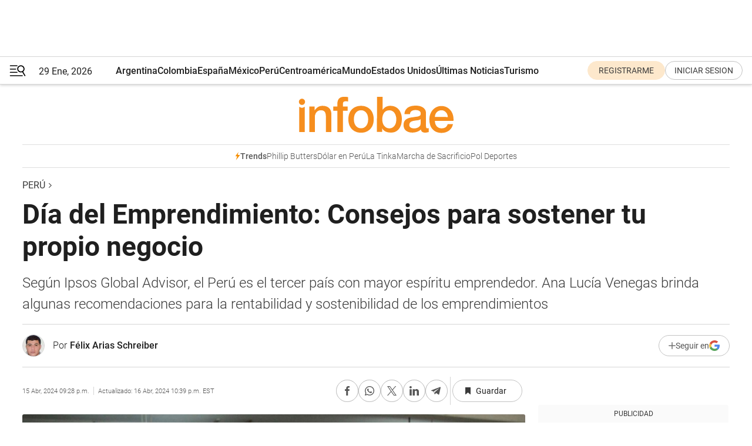

--- FILE ---
content_type: text/html; charset=utf-8
request_url: https://www.infobae.com/peru/2024/04/16/dia-del-emprendimiento-consejos-para-sostener-tu-propio-negocio/
body_size: 48919
content:
<!DOCTYPE html><html lang="es" style="scroll-behavior:smooth"><head><meta charSet="UTF-8"/><meta name="MobileOptimized" content="width"/><meta name="HandheldFriendly" content="true"/><meta name="apple-mobile-web-app-capable" content="yes"/><meta name="apple-mobile-web-app-status-bar-style" content="blank-translucent"/><title>Día del Emprendimiento: Consejos para sostener tu propio negocio - Infobae</title><meta name="title" content="Día del Emprendimiento: Consejos para sostener tu propio negocio - Infobae"/><meta name="description" content="Según Ipsos Global Advisor, el Perú es el tercer país con mayor espíritu emprendedor. Ana Lucía Venegas brinda algunas recomendaciones para la rentabilidad y sostenibilidad de los emprendimientos"/><meta http-equiv="X-UA-Compatible" content="IE=edge,chrome=1"/><link rel="preload" as="font" type="font/woff2" crossorigin="" fetchpriority="high" href="https://www.infobae.com/assets/fonts/roboto-v30-latin-regular.woff2"/><link rel="preload" as="font" type="font/woff2" crossorigin="" fetchpriority="high" href="https://www.infobae.com/assets/fonts/roboto-v30-latin-300.woff2"/><link rel="preload" as="font" type="font/woff2" crossorigin="" fetchpriority="high" href="https://www.infobae.com/assets/fonts/roboto-v30-latin-500.woff2"/><link rel="preload" as="font" type="font/woff2" crossorigin="" fetchpriority="high" href="https://www.infobae.com/assets/fonts/roboto-v30-latin-700.woff2"/><link rel="preload" as="font" type="font/woff2" crossorigin="" fetchpriority="high" href="https://www.infobae.com/assets/fonts/roboto-v30-latin-italic.woff2"/><link rel="preload" as="font" type="font/woff2" crossorigin="" fetchpriority="high" href="https://www.infobae.com/assets/fonts/roboto-v30-latin-300italic.woff2"/><link rel="preload" as="font" type="font/woff2" crossorigin="" fetchpriority="high" href="https://www.infobae.com/assets/fonts/roboto-v30-latin-500italic.woff2"/><link rel="preload" as="font" type="font/woff2" crossorigin="" fetchpriority="high" href="https://www.infobae.com/assets/fonts/roboto-v30-latin-700italic.woff2"/><link rel="preload" href="/pf/resources/dist/infobae/css/main.css?d=3780" as="style"/><link rel="stylesheet" href="/pf/resources/dist/infobae/css/main.css?d=3780" media="screen, print"/><link rel="manifest" crossorigin="use-credentials" href="/pf/resources/manifest.json?d=3780"/><script type="application/javascript" id="polyfill-script">if(!Array.prototype.includes||!(window.Object && window.Object.assign)||!window.Promise||!window.Symbol||!window.fetch){document.write('<script type="application/javascript" src="/pf/dist/engine/polyfill.js?d=3780&mxId=00000000" defer=""><\/script>')}</script><script id="fusion-engine-react-script" type="application/javascript" src="/pf/dist/engine/react.js?d=3780&amp;mxId=00000000" defer=""></script><script id="fusion-engine-combinations-script" type="application/javascript" src="/pf/dist/components/combinations/default.js?d=3780&amp;mxId=00000000" defer=""></script><link rel="preconnect" href="https://sb.scorecardresearch.com/"/><link rel="preconnect" href="https://www.google-analytics.com/"/><link rel="preconnect" href="https://s.go-mpulse.net/"/><link rel="preconnect" href="https://fundingchoicesmessages.google.com/"/><link rel="preconnect" href="https://stats.g.doubleclick.net/"/><link rel="preconnect" href="https://www.googletagservices.com/"/><link id="fusion-template-styles" rel="stylesheet" type="text/css"/><link rel="preload" as="image" href="https://www.infobae.com/assets/images/logos/logo_infobae_naranja.svg"/><script src="/pf/resources/dist/infobae/js/main.js?d=3780" defer=""></script><script src="https://d1bl11pgu3tw3h.cloudfront.net/vendor/comscore/5.2.0/streamsense.min.js?org=infobae" defer=""></script><script src="https://sb.scorecardresearch.com/beacon.js" defer=""></script><script defer="">var _comscore = _comscore || []; _comscore.push({ c1: "2", c2: "8030908", options: { enableFirstPartyCookie: true, bypassUserConsentRequirementFor1PCookie: true } }); (function () { var s = document.createElement("script"), el = document.getElementsByTagName("script")[0]; s.async = true; s.src = "https://sb.scorecardresearch.com/cs/8030908/beacon.js"; el.parentNode.insertBefore(s, el); })();</script><script defer="">try{(function(i,s,o,g,r,a,m){i["GoogleAnalyticsObject"]=r;i[r]=i[r]||function(){(i[r].q=i[r].q||[]).push(arguments)},i[r].l=1*new Date;a=s.createElement(o),m=s.getElementsByTagName(o)[0];a.async=0;a.src=g;m.parentNode.insertBefore(a,m)})(window,document,"script","https://www.google-analytics.com/analytics.js","ga");ga("create","UA-759511-1","auto");ga("send","pageview");}catch(error){console.log("Error al inicializar gaScript:",error);}</script><script src="https://www.googletagmanager.com/gtag/js?id=G-Q2J791G3GV" async=""></script><script defer="">try{window.dataLayer = window.dataLayer || [];function gtag(){dataLayer.push(arguments);}gtag('js', new Date());gtag('config', 'G-Q2J791G3GV');}catch(error){console.log("Error al inicializar gaScript4:",error);}</script><script id="ebx" src="//applets.ebxcdn.com/ebx.js" async=""></script><script async="" src="https://functions.adnami.io/api/macro/adsm.macro.infobae.com.js"></script><script src="https://accounts.google.com/gsi/client" async="" defer=""></script><script>
  !function(e,o,n,i){if(!e){e=e||{},window.permutive=e,e.q=[];var t=function(){return([1e7]+-1e3+-4e3+-8e3+-1e11).replace(/[018]/g,function(e){return(e^(window.crypto||window.msCrypto).getRandomValues(new Uint8Array(1))[0]&15>>e/4).toString(16)})};e.config=i||{},e.config.apiKey=o,e.config.workspaceId=n,e.config.environment=e.config.environment||"production",(window.crypto||window.msCrypto)&&(e.config.viewId=t());for(var g=["addon","identify","track","trigger","query","segment","segments","ready","on","once","user","consent"],r=0;r<g.length;r++){var w=g[r];e[w]=function(o){return function(){var n=Array.prototype.slice.call(arguments,0);e.q.push({functionName:o,arguments:n})}}(w)}}}(window.permutive,"0cd2c32e-1a14-4e1f-96f0-a022c497b9cb","aa463839-b614-4c77-b5e9-6cdf10e1960c",{"consentRequired": true});
    window.googletag=window.googletag||{},window.googletag.cmd=window.googletag.cmd||[],window.googletag.cmd.push(function(){if(0===window.googletag.pubads().getTargeting("permutive").length){var e=window.localStorage.getItem("_pdfps");window.googletag.pubads().setTargeting("permutive",e?JSON.parse(e):[]);var o=window.localStorage.getItem("permutive-id");o&&(window.googletag.pubads().setTargeting("puid",o),window.googletag.pubads().setTargeting("ptime",Date.now().toString())),window.permutive.config.viewId&&window.googletag.pubads().setTargeting("prmtvvid",window.permutive.config.viewId),window.permutive.config.workspaceId&&window.googletag.pubads().setTargeting("prmtvwid",window.permutive.config.workspaceId)}});
    </script><script async="" src="https://a564e303-c351-48a1-b5d1-38585e343734.edge.permutive.app/aa463839-b614-4c77-b5e9-6cdf10e1960c-web.js"></script><script defer="">try{function classThemeChange(){const e=window.localStorage.getItem("theme"),a=document.querySelector("html");a.classList.contains("dark")||"dark"!==e||a.classList.add("dark"),a.classList.contains("dark")&&""===e&&a.classList.remove("dark")}window.addEventListener("themeChange",classThemeChange),classThemeChange();}catch(error){console.log("Error al inicializar themeJS:", error);}</script><script>try{(function(w,d,s,l,i){w[l]=w[l]||[];w[l].push({'gtm.start': new Date().getTime(),event:'gtm.js'});var f=d.getElementsByTagName(s)[0], j=d.createElement(s),dl=l!='dataLayer'?'&l='+l:'';j.async=true;j.src= 'https://www.googletagmanager.com/gtm.js?id='+i+dl;f.parentNode.insertBefore(j,f); })(window,document,'script','dataLayer','GTM-KTGQDC9');}catch(error){console.log("Error al inicializar gtmScript:",error);}</script><script>
  "undefined"!=typeof window&&(window.googlefc=window.googlefc||{},window.googlefc.callbackQueue=window.googlefc.callbackQueue||[],window.googlefc.callbackQueue.push({CONSENT_DATA_READY(){__tcfapi("addEventListener",2.2,(e,o)=>{if(o){console.log("Success getting consent data");let t=JSON.parse(localStorage.getItem("permutive-consent"));if(e?.gdprApplies){if(console.log("Country applies GDPR"),e?.eventStatus==="useractioncomplete"){console.log("First time modal");let n=e.purpose.consents["1"];n?(console.log("Consent accepted"),window.permutive.consent({opt_in:!0,token:"123"})):(console.log("Consent refused"),window.permutive.consent({opt_in:!1}))}else console.log("Consent already granted, skipping.")}else t?.opt_in?console.log("Consent already accepted for non-GDPR country, skipping."):(console.log("No previous consent found; automatically accepting consent."),window.permutive.consent({opt_in:!0,token:"123"}))}else console.error("Error getting consent data")})}}));
  </script><script defer="">try{!function(f,b,e,v,n,t,s) {if(f.fbq)return;n=f.fbq=function(){n.callMethod? n.callMethod.apply(n,arguments):n.queue.push(arguments)}; if(!f._fbq)f._fbq=n;n.push=n;n.loaded=!0;n.version='2.0'; n.queue=[];t=b.createElement(e);t.async=!0; t.src=v;s=b.getElementsByTagName(e)[0]; s.parentNode.insertBefore(t,s)}(window, document,'script', 'https://connect.facebook.net/en_US/fbevents.js'); fbq('init', '336383993555320'); fbq('track', 'PageView'); fbq('track', 'ViewContent');}catch(error){console.log("Error al inicializar facebookPixelRawCodeScript:",error);}</script><script src="https://cdn.onesignal.com/sdks/web/v16/OneSignalSDK.page.js" defer=""></script><script>const getCountry=(timeZone)=>{switch(timeZone){case 'America/Argentina/Buenos_Aires':case 'America/Argentina/Catamarca':case 'America/Argentina/ComodRivadavia':case 'America/Argentina/Cordoba':case 'America/Argentina/Jujuy':case 'America/Argentina/La_Rioja':case 'America/Argentina/Mendoza':case 'America/Argentina/Rio_Gallegos':case 'America/Argentina/Salta':case 'America/Argentina/San_Juan':case 'America/Argentina/San_Luis':case 'America/Argentina/Tucuman':case 'America/Argentina/Ushuaia':case 'America/Buenos_Aires':case 'America/Catamarca':case 'America/Cordoba':case 'America/Jujuy':case 'America/Mendoza':case 'America/Rosario':return'Argentina';case 'America/Bahia_Banderas':case 'America/Cancun':case 'America/Chihuahua':case 'America/Ciudad_Juarez':case 'America/Ensenada':case 'America/Hermosillo':case 'America/Matamoros':case 'America/Mazatlan':case 'America/Merida':case 'America/Mexico_City':case 'America/Monterrey':case 'America/Ojinaga':case 'America/Santa_Isabel':case 'America/Tijuana':case 'Mexico/BajaNorte':case 'Mexico/BajaSur':case 'Mexico/General':return'México';case 'Africa/Ceuta':case 'Atlantic/Canary':case 'Europe/Madrid':return'España';case 'America/Lima':return'Perú';case 'America/Bogota':return'Colombia';default:return'Otros'}};const country=getCountry(Intl.DateTimeFormat().resolvedOptions().timeZone);const getActionMessage=()=>{if(country==='Argentina'){return'Suscribite a nuestras notificaciones para recibir las últimas noticias de Argentina.'}
          if(country==='Otros'){return'Suscríbete a nuestras notificaciones para recibir las últimas noticias de todos los países.'}
          return'Suscríbete a nuestras notificaciones para recibir las últimas noticias de '+country+'.'};window.OneSignalDeferred=window.OneSignalDeferred||[];window.OneSignalDeferred.push(async(OneSignal)=>{await OneSignal.init({appId:'bef19c97-ed8d-479f-a038-e9d3da77d4c9',safari_web_id:'web.onesignal.auto.364542e4-0165-4e49-b6eb-0136f3f4eaa9',notifyButton:{enable:!1},allowLocalhostAsSecureOrigin:!0,serviceWorkerParam:{scope:'/'},serviceWorkerPath:'OneSignalSDKWorker.js',promptOptions:{slidedown:{prompts:[{type:'push',autoPrompt:!0,text:{actionMessage:getActionMessage(),acceptButton:'Suscribirse',cancelButton:'Después'},},],},},welcomeNotification:{title:'¡Bienvenido!',message:'Gracias por suscribirte a las notificaciones',url:'https://www.infobae.com/',},});OneSignal.User.addTag('region',country)})</script><link rel="dns-prefetch" href="https://sb.scorecardresearch.com/"/><link rel="dns-prefetch" href="https://www.google-analytics.com/"/><link rel="dns-prefetch" href="https://s.go-mpulse.net/"/><link rel="dns-prefetch" href="https://fundingchoicesmessages.google.com/"/><link rel="dns-prefetch" href="https://stats.g.doubleclick.net/"/><link rel="dns-prefetch" href="https://www.googletagservices.com/"/><meta name="viewport" content="width=device-width, initial-scale=1.0, user-scalable=yes, minimum-scale=0.5, maximum-scale=2.0"/><meta name="google-site-verification" content="DqMfuNB2bg-Ou_FEVXxZuzmDpPJ1ZVmOQVvwfJACGmM"/><link rel="canonical" href="https://www.infobae.com/peru/2024/04/16/dia-del-emprendimiento-consejos-para-sostener-tu-propio-negocio/"/><link rel="amphtml" href="https://www.infobae.com/peru/2024/04/16/dia-del-emprendimiento-consejos-para-sostener-tu-propio-negocio/?outputType=amp-type"/><meta property="keywords" content="Día del Emprendedor,Emprendimiento,Emprendedores,peru-economia"/><meta name="robots" content="index, follow"/><meta name="googlebot" content="index, follow"/><meta name="robots" content="max-image-preview:large"/><meta name="distribution" content="global"/><meta name="rating" content="general"/><meta name="language" content="es_ES"/><link rel="alternate" type="application/rss+xml" title="RSS de Perú - Infobae" href="https://www.infobae.com/arc/outboundfeeds/rss/category/peru/"/><meta name="news_keywords" content="Día del Emprendedor,Emprendimiento,Emprendedores,peru-economia"/><meta property="article:section" content="Perú"/><meta property="article:published_time" content="2024-04-16T01:28:09.877Z"/><meta property="article:modified_time" content="2024-04-17T02:39:20.362Z"/><meta property="last_updated_date" content="2024-04-17T02:39:20.362Z"/><meta property="article:tag" content="Día del Emprendedor"/><meta property="article:tag" content="Emprendimiento"/><meta property="article:tag" content="Emprendedores"/><meta property="article:tag" content="peru-economia"/><meta property="article:opinion" content="false"/><meta name="twitter:card" content="summary_large_image"/><meta name="twitter:creator" content="@infobae"/><meta name="twitter:description" content="Según Ipsos Global Advisor, el Perú es el tercer país con mayor espíritu emprendedor. Ana Lucía Venegas brinda algunas recomendaciones para la rentabilidad y sostenibilidad de los emprendimientos"/><meta name="twitter:image" content="https://www.infobae.com/resizer/v2/A5APRHMH3FBQZI2DP63PCHJIKM.jpg?auth=40cbe970637afb2051cd65a16754b4466b69c97e83272212b254a92e32d46f7b&amp;smart=true&amp;width=1024&amp;height=512&amp;quality=85"/><meta name="twitter:site" content="@infobae"/><meta name="twitter:title" content="Día del Emprendimiento: Consejos para sostener tu propio negocio"/><meta property="twitter:domain" content="infobae.com"/><meta property="twitter:url" content="https://www.infobae.com/peru/2024/04/16/dia-del-emprendimiento-consejos-para-sostener-tu-propio-negocio/"/><meta property="og:title" content="Día del Emprendimiento: Consejos para sostener tu propio negocio"/><meta property="og:description" content="Según Ipsos Global Advisor, el Perú es el tercer país con mayor espíritu emprendedor. Ana Lucía Venegas brinda algunas recomendaciones para la rentabilidad y sostenibilidad de los emprendimientos"/><meta property="og:url" content="https://www.infobae.com/peru/2024/04/16/dia-del-emprendimiento-consejos-para-sostener-tu-propio-negocio/"/><meta property="og:type" content="article"/><meta property="og:site_name" content="infobae"/><meta property="og:locale" content="es_LA"/><meta property="og:image" itemProp="image" content="https://www.infobae.com/resizer/v2/A5APRHMH3FBQZI2DP63PCHJIKM.jpg?auth=40cbe970637afb2051cd65a16754b4466b69c97e83272212b254a92e32d46f7b&amp;smart=true&amp;width=1200&amp;height=630&amp;quality=85"/><meta property="og:image:width" content="1200"/><meta property="og:image:height" content="630"/><meta property="fb:app_id" content="907935373302455"/><meta property="fb:pages" content="34839376970"/><meta property="fb:pages" content="436205896728888"/><meta property="fb:pages" content="142361755806396"/><meta name="isDFP" content="true"/><meta name="dfpPageType" content="nota"/><meta name="dfp_path" content="infobae/peru"/><meta property="article:publisher" content="https://www.facebook.com/infobae"/><script type="application/ld+json">{"@context":"https://schema.org","@type":"NewsMediaOrganization","name":"Infobae","description":"El sitio de noticias en español más leído en el mundo. Con redacciones en Ciudad de México, Madrid, Bogotá, Lima y Buenos Aires; y corresponsales en las principales ciudades del mundo.","email":"contacto@infobae.com","url":"https://www.infobae.com","sameAs":["https://www.facebook.com/Infobae/","https://www.youtube.com/@Infobae","https://x.com/infobae","https://es.wikipedia.org/wiki/Infobae","https://whatsapp.com/channel/0029Va9TEIjLdQefbAqn7T1g"],"logo":{"@type":"ImageObject","url":"https://www.infobae.com/resizer/v2/NCYGYV4JW5CQHKEULJMKQU6MZU.png?auth=31eb621d6ad5fda030d6c893a4efe3120a76cc8178216c9c9a07fd3dd89a360f&width=255&height=60&quality=90","height":60,"width":255}}</script><script type="application/ld+json">{"@context":"https://schema.org","@type":"NewsArticle","headline":"Día del Emprendimiento: Consejos para sostener tu propio negocio","description":"Según Ipsos Global Advisor, el Perú es el tercer país con mayor espíritu emprendedor. Ana Lucía Venegas brinda algunas recomendaciones para la rentabilidad y sostenibilidad de los emprendimientos","articleBody":"Como todos los años, el 16 de abril se celebra el Día Mundial del Emprendimiento, fecha que tiene como principal objetivo motivar el espíritu emprendedor a nivel global. Esta conmemoración busca inspirar a las personas a desarrollar y poner en práctica nuevas ideas, fomentando así la innovación y el desarrollo de empresas que contribuyan al desarrollo económico y social. El Perú y su fuerza emprendedora Este espíritu emprendedor tiene particular presencia en el Perú, donde miles de personas recurren al negocio propio como medio para salir adelante. Un informe realizado en el año 2023 por el Ipsos Global Advisor determinó que nuestro país ocupa el tercer puesto entre los países con mayor fuerza o ánimo de emprender. De igual manera, el Estudio de Opinión del Suplemento CADE de 2023 resalta una tendencia en ascenso por el trabajo independiente y el emprendimiento. Tal y como registran sus datos, un 37 % de los peruanos muestra una preferencia por laborar en un negocio propio y otro 35 % desea trabajar de forma independiente. Asimismo, el Instituto de Estudios Peruanos (IEP) señala que el 40 % de la población tiene planes de iniciar un emprendimiento en los próximos meses o, dependiendo del contexto económico, en algún momento cercano. Consejos para rentabilidad y sostenibilidad Por ello y aprovechando la cercanía con la festividad, Ana Lucía Venegas Jara, coordinadora del Centro de Emprendimiento de la Universidad del Pacífica (Emprende UP), enlista una serie de consejos para garantizar una mayor chance de rentabilidad y sostenibilidad de una empresa a largo plazo. Identificar una necesidad del mercado Venegas Jara advierte que la planificación es la base de todo negocio exitoso, no se puede prescindir de ella. Por lo tanto, antes de lanzarse a emprender, uno debe reconocer una necesidad a satisfacer en el mercado, investigar al respecto de la industria y los sectores vinculados, y comprender las necesidades y los deseos de su público objetivo. Desarrollar un modelo de negocio sólido En coherencia con la planificación, uno debe estructurar cómo generará ingresos, qué recursos necesitará para ello y cómo entregará valor a sus clientes. Si bien es esencial tener las ideas claras y definidas, también se debe ser pragmático, capaz de adaptarse a los cambios del mercado y al cambiante entorno financiero del país. Innovación constante del producto o servicio Uno no debe dejar de innovar lo que vende, pues cae en el riesgo de ser opacado por productos más novedosos. La competitividad en el mercado exige la búsqueda continua de mejora, innovación y creatividad sobre los productos. De igual forma, tampoco se debe dejar de investigar el perfil del cliente y detectar nuevas necesidades o deseos originados. Inversión en el desarrollo personal y profesional Para un emprendedor, el desarrollo personal y profesional juega un papel crucial en el éxito sostenido de su negocio. Invertir tiempo y recursos en capacitación, aprendizaje constante y mejora de habilidades es esencial para liderar y administrar una empresa de manera efectiva. Esto no solo enriquece la visión y capacidad de toma de decisiones, sino que también impulsa la innovación y la competitividad en el entorno de mercado actual. Cultivar relaciones estratégicas Establecer y fortalecer relaciones con clientes, proveedores, socios y colaboradores es fundamental. Estas conexiones y alianzas estratégicas pueden ser el catalizador para descubrir nuevas oportunidades de crecimiento y expansión para un negocio. Al construir una red de relaciones sólida, no solo se amplía el alcance en el mercado, sino que también se asegura el apoyo y la cooperación necesarios para superar los retos y aprovechar al máximo las oportunidades futuras. 6 recomendaciones para emprendedores Perú es un país que alberga un importante número de potenciales empresarios que están en la permanente búsqueda de capacitaciones y herramientas que les permitan tangibilizar su proyecto de negocios, elevar su desempeño, así como mejorar su eficiencia y productividad. Por ello, aquí compartimos recomendaciones que forman parte del curso de ‘Emprendedurismo’ de MCampus ComunidAD, plataforma educativa de acceso libre y gratuito de Arcos Dorados Perú. Este curso tiene como propósito entregar una guía práctica para dar esos primeros pasos para sacar adelante un emprendimiento, es decir, cómo convertir las ideas en proyectos concretos.","url":"https://www.infobae.com/peru/2024/04/16/dia-del-emprendimiento-consejos-para-sostener-tu-propio-negocio/","dateCreated":"2024-04-15T22:59:54Z","dateModified":"2024-04-17T02:39:20Z","datePublished":"2024-04-16T01:28:09Z","mainEntityOfPage":{"@type":"WebPage","@id":"https://www.infobae.com/peru/2024/04/16/dia-del-emprendimiento-consejos-para-sostener-tu-propio-negocio/"},"articleSection":"Perú","creator":{"@type":"Person","name":"Félix Arias Schreiber","url":"https://www.infobae.com"},"keywords":"Día del Emprendedor,Emprendimiento,Emprendedores,peru-economia","isAccessibleForFree":true,"copyrightYear":2024,"copyrightHolder":{"@type":"Organization","name":"Infobae","url":"https://www.infobae.com"},"inLanguage":"es-PE","contentLocation":{"@type":"Place","name":"Perú"},"publisher":{"@type":"Organization","name":"infobae","logo":{"@type":"ImageObject","url":"https://www.infobae.com/resizer/v2/NCYGYV4JW5CQHKEULJMKQU6MZU.png?auth=31eb621d6ad5fda030d6c893a4efe3120a76cc8178216c9c9a07fd3dd89a360f&width=255&height=60&quality=90","height":60,"width":255}},"author":{"@type":"Person","name":"Félix Arias Schreiber","url":"https://www.infobae.com"},"image":[{"@type":"ImageObject","url":"https://www.infobae.com/resizer/v2/A5APRHMH3FBQZI2DP63PCHJIKM.jpg?auth=40cbe970637afb2051cd65a16754b4466b69c97e83272212b254a92e32d46f7b&smart=true&width=1200&height=675&quality=85","width":1200,"height":675},{"@type":"ImageObject","url":"https://www.infobae.com/resizer/v2/A5APRHMH3FBQZI2DP63PCHJIKM.jpg?auth=40cbe970637afb2051cd65a16754b4466b69c97e83272212b254a92e32d46f7b&smart=true&width=1200&height=900&quality=85","width":1200,"height":900},{"@type":"ImageObject","url":"https://www.infobae.com/resizer/v2/A5APRHMH3FBQZI2DP63PCHJIKM.jpg?auth=40cbe970637afb2051cd65a16754b4466b69c97e83272212b254a92e32d46f7b&smart=true&width=1200&height=1200&quality=85","width":1200,"height":1200}]}</script><script type="application/ld+json">{"@context":"https://schema.org","@type":"BreadcrumbList","itemListElement":[{"@type":"ListItem","position":1,"item":{"@id":"https://www.infobae.com","name":"Infobae"}},{"@type":"ListItem","position":2,"item":{"@id":"https://www.infobae.com/peru","name":"Perú"}}]}</script><link rel="shortcut icon" type="image/x-icon" href="/pf/resources/favicon/favicon-32x32.png?d=3780"/><link rel="icon" sizes="16x16" type="image/png" href="/pf/resources/favicon/favicon-16x16.png?d=3780"/><link rel="icon" type="image/png" sizes="32x32" href="/pf/resources/favicon/favicon-32x32.png?d=3780"/><link rel="apple-touch-icon" href="/pf/resources/favicon/apple-touch-icon.png?d=3780"/><link rel="apple-touch-icon-precomposed" href="/pf/resources/favicon/apple-touch-icon-precomposed.png?d=3780"/><link rel="apple-touch-icon-120x120" href="/pf/resources/favicon/apple-touch-icon-120x120.png?d=3780"/><link rel="apple-touch-icon-120x120-precomposed" href="/pf/resources/favicon/apple-touch-icon-120x120-precomposed.png?d=3780"/><link rel="apple-touch-icon-152x152" href="/pf/resources/favicon/apple-touch-icon-152x152.png?d=3780"/><link rel="apple-touch-icon-152x152-precomposed" href="/pf/resources/favicon/apple-touch-icon-152x152-precomposed.png?d=3780"/><link rel="shortcut icon" sizes="192x192" href="/pf/resources/favicon/android-chrome-192x192.png?d=3780"/><link rel="shortcut icon" sizes="512x512" href="/pf/resources/favicon/android-chrome-512x512.png?d=3780"/><script async="" src="https://www.google.com/adsense/search/ads.js"></script><script>
        (function(g,o){
          g[o] = g[o] || function () {
            (g[o]['q'] = g[o]['q'] || []).push(arguments)
          }, g[o]['t'] = 1 * new Date
        })(window,'_googCsa');
      </script>
<script>(window.BOOMR_mq=window.BOOMR_mq||[]).push(["addVar",{"rua.upush":"false","rua.cpush":"true","rua.upre":"false","rua.cpre":"true","rua.uprl":"false","rua.cprl":"false","rua.cprf":"false","rua.trans":"SJ-a9ec6b09-c2b7-4130-a703-b69aa5781854","rua.cook":"false","rua.ims":"false","rua.ufprl":"false","rua.cfprl":"true","rua.isuxp":"false","rua.texp":"norulematch","rua.ceh":"false","rua.ueh":"false","rua.ieh.st":"0"}]);</script>
                              <script>!function(e){var n="https://s.go-mpulse.net/boomerang/";if("False"=="True")e.BOOMR_config=e.BOOMR_config||{},e.BOOMR_config.PageParams=e.BOOMR_config.PageParams||{},e.BOOMR_config.PageParams.pci=!0,n="https://s2.go-mpulse.net/boomerang/";if(window.BOOMR_API_key="C7HNE-7B57D-WM7L2-K2VFG-FX3EW",function(){function e(){if(!o){var e=document.createElement("script");e.id="boomr-scr-as",e.src=window.BOOMR.url,e.async=!0,i.parentNode.appendChild(e),o=!0}}function t(e){o=!0;var n,t,a,r,d=document,O=window;if(window.BOOMR.snippetMethod=e?"if":"i",t=function(e,n){var t=d.createElement("script");t.id=n||"boomr-if-as",t.src=window.BOOMR.url,BOOMR_lstart=(new Date).getTime(),e=e||d.body,e.appendChild(t)},!window.addEventListener&&window.attachEvent&&navigator.userAgent.match(/MSIE [67]\./))return window.BOOMR.snippetMethod="s",void t(i.parentNode,"boomr-async");a=document.createElement("IFRAME"),a.src="about:blank",a.title="",a.role="presentation",a.loading="eager",r=(a.frameElement||a).style,r.width=0,r.height=0,r.border=0,r.display="none",i.parentNode.appendChild(a);try{O=a.contentWindow,d=O.document.open()}catch(_){n=document.domain,a.src="javascript:var d=document.open();d.domain='"+n+"';void(0);",O=a.contentWindow,d=O.document.open()}if(n)d._boomrl=function(){this.domain=n,t()},d.write("<bo"+"dy onload='document._boomrl();'>");else if(O._boomrl=function(){t()},O.addEventListener)O.addEventListener("load",O._boomrl,!1);else if(O.attachEvent)O.attachEvent("onload",O._boomrl);d.close()}function a(e){window.BOOMR_onload=e&&e.timeStamp||(new Date).getTime()}if(!window.BOOMR||!window.BOOMR.version&&!window.BOOMR.snippetExecuted){window.BOOMR=window.BOOMR||{},window.BOOMR.snippetStart=(new Date).getTime(),window.BOOMR.snippetExecuted=!0,window.BOOMR.snippetVersion=12,window.BOOMR.url=n+"C7HNE-7B57D-WM7L2-K2VFG-FX3EW";var i=document.currentScript||document.getElementsByTagName("script")[0],o=!1,r=document.createElement("link");if(r.relList&&"function"==typeof r.relList.supports&&r.relList.supports("preload")&&"as"in r)window.BOOMR.snippetMethod="p",r.href=window.BOOMR.url,r.rel="preload",r.as="script",r.addEventListener("load",e),r.addEventListener("error",function(){t(!0)}),setTimeout(function(){if(!o)t(!0)},3e3),BOOMR_lstart=(new Date).getTime(),i.parentNode.appendChild(r);else t(!1);if(window.addEventListener)window.addEventListener("load",a,!1);else if(window.attachEvent)window.attachEvent("onload",a)}}(),"".length>0)if(e&&"performance"in e&&e.performance&&"function"==typeof e.performance.setResourceTimingBufferSize)e.performance.setResourceTimingBufferSize();!function(){if(BOOMR=e.BOOMR||{},BOOMR.plugins=BOOMR.plugins||{},!BOOMR.plugins.AK){var n="true"=="true"?1:0,t="",a="aoey6maxij7t42l3m4iq-f-c4e658070-clientnsv4-s.akamaihd.net",i="false"=="true"?2:1,o={"ak.v":"39","ak.cp":"619111","ak.ai":parseInt("650669",10),"ak.ol":"0","ak.cr":9,"ak.ipv":4,"ak.proto":"h2","ak.rid":"366b596","ak.r":41994,"ak.a2":n,"ak.m":"dscr","ak.n":"ff","ak.bpcip":"3.137.143.0","ak.cport":36692,"ak.gh":"23.66.124.62","ak.quicv":"","ak.tlsv":"tls1.3","ak.0rtt":"","ak.0rtt.ed":"","ak.csrc":"-","ak.acc":"","ak.t":"1769694993","ak.ak":"hOBiQwZUYzCg5VSAfCLimQ==GtyIIUmHzlEWBhEFnlKhChZpqEJ+Y9/[base64]/CGuePrddl3haMPKSW10nFKfMLQw16QjoKrMbke1iJKKm6ArpRGS6FtJLe7SjEylwBDijznpHC3pXXngfNg+tLZRDv74qdOlM=","ak.pv":"136","ak.dpoabenc":"","ak.tf":i};if(""!==t)o["ak.ruds"]=t;var r={i:!1,av:function(n){var t="http.initiator";if(n&&(!n[t]||"spa_hard"===n[t]))o["ak.feo"]=void 0!==e.aFeoApplied?1:0,BOOMR.addVar(o)},rv:function(){var e=["ak.bpcip","ak.cport","ak.cr","ak.csrc","ak.gh","ak.ipv","ak.m","ak.n","ak.ol","ak.proto","ak.quicv","ak.tlsv","ak.0rtt","ak.0rtt.ed","ak.r","ak.acc","ak.t","ak.tf"];BOOMR.removeVar(e)}};BOOMR.plugins.AK={akVars:o,akDNSPreFetchDomain:a,init:function(){if(!r.i){var e=BOOMR.subscribe;e("before_beacon",r.av,null,null),e("onbeacon",r.rv,null,null),r.i=!0}return this},is_complete:function(){return!0}}}}()}(window);</script></head><body class="nd-body"><noscript><img src="https://sb.scorecardresearch.com/p?c1=2&amp;c2=8030908&amp;cv=4.4.0&amp;cj=1"/></noscript><noscript><iframe src="https://www.googletagmanager.com/ns.html?id=GTM-KTGQDC9" height="0" width="0" style="display:none;visibility:hidden"></iframe></noscript><noscript><img height="1" width="1" style="display:none" src="https://www.facebook.com/tr?id=336383993555320&ev=PageView&noscript=1"/></noscript><div id="fusion-app" class="fusion-app | infobae grid"><div class="article-right-rail-centered "><div class="article-right-rail-centered-layout "><nav><div class="interstitial_800x600 ad-wrapper"><div id="infobae_peru_nota_interstitial_800x600" class="ad-interstitial-bg hide"></div><div class="dfpAd ad-interstitial"><button id="infobae_peru_nota_interstitial_800x600_close" aria-label="infobae_peru_nota_interstitial_800x600" class="close_ad hide"><i class="close"></i></button><div id="infobae/peru/nota/interstitial_800x600" class="infobae/peru/nota/interstitial_800x600 arcad"></div></div></div><div style="position:relative"><div class="masthead-navbar " id="mastheadnavbar"><div class="site-header" id="siteheader"><div class="sticky-navbar-ad-container"><div class="top_banner_970x80 ad-wrapper"><div class="dfpAd ad-top-banner"><div id="infobae/peru/nota/top_banner_970x80" class="infobae/peru/nota/top_banner_970x80 arcad"></div></div></div></div><div class="sectionnav-container"><span aria-label="Menu" class="hamburger hamburger-wrapper close" role="button" tabindex="-1"><svg viewBox="0 0 28 20" id="hamburger-icon" xmlns="http://www.w3.org/2000/svg" class="hamburger-icon" data-name="hamburger-icon" fill=""><path d="M27.8061 18.2936L23.9009 11.7199C26.6545 9.62581 27.2345 5.75713 25.1799 2.96266C23.0598 0.111715 18.9446 -0.552677 15.9985 1.50445C14.5751 2.49996 13.6279 3.97419 13.3517 5.66252C13.0628 7.34757 13.4737 9.04405 14.498 10.4274C16.2587 12.8169 19.499 13.7133 22.2858 12.6261L26.1944 19.1875C26.3514 19.4517 26.5513 19.6089 26.7784 19.668C26.9927 19.7238 27.2342 19.6816 27.4707 19.5593C28.2062 19.1465 28.0218 18.6387 27.8221 18.2846L27.8061 18.2936ZM24.3917 7.88058C24.0673 9.0572 23.2806 10.0477 22.1932 10.6578C21.1218 11.259 19.8172 11.4316 18.6191 11.1196C16.1094 10.466 14.6138 7.94849 15.2862 5.50947C15.9587 3.07045 18.5492 1.61694 21.0589 2.27047C23.5686 2.92401 25.0642 5.44156 24.3917 7.88058Z" fill=""></path><path d="M0 1.129C0 0.675362 0.371315 0.307617 0.829355 0.307617H12.9866C13.4446 0.307617 13.8159 0.675362 13.8159 1.129C13.8159 1.58264 13.4446 1.95038 12.9866 1.95038H0.829355C0.371315 1.95038 0 1.58264 0 1.129ZM0 7.04295C0 6.58931 0.371315 6.22157 0.829355 6.22157H10.5951C11.0531 6.22157 11.4245 6.58931 11.4245 7.04295C11.4245 7.49659 11.0531 7.86433 10.5951 7.86433H0.829355C0.371315 7.86433 0 7.49659 0 7.04295ZM0 12.9569C0 12.5033 0.371315 12.1355 0.829355 12.1355H12.9866C13.4446 12.1355 13.8159 12.5033 13.8159 12.9569C13.8159 13.4105 13.4446 13.7783 12.9866 13.7783H0.829355C0.371315 13.7783 0 13.4105 0 12.9569ZM0 18.8709C0 18.4172 0.371315 18.0495 0.829355 18.0495H22.4792C22.9372 18.0495 23.3086 18.4172 23.3086 18.8709C23.3086 19.3245 22.9372 19.6922 22.4792 19.6922H0.829355C0.371315 19.6922 0 19.3245 0 18.8709Z" fill=""></path></svg></span><a aria-label="infobae" class="site-logo" href="https://www.infobae.com/"><span class="site-logo"><img alt="Infobae" class="logo-image" height="25px" src="https://www.infobae.com/assets/images/logos/logo_infobae_naranja.svg" width="105px" fetchpriority="high" loading="eager"/></span></a><p class="date-info">29 Ene, 2026</p><div class="login-register-container"></div></div></div><nav class="content side-menu" id="side-menu" style="top:undefinedpx;height:calc(100vh - undefinedpx)"><div class="side-menu-sticky-items"><div class="queryly_searchicon_img"><label for="queryly_toggle" id="queryly-label"><button>Buscar en todo el sitio<svg id="search-icon" data-name="search-icon" xmlns="http://www.w3.org/2000/svg" viewBox="0 0 30 30"><path d="M20.35,17.59a10.43,10.43,0,1,0-3.21,3l7.7,7.65a2.19,2.19,0,1,0, 3.17-3l-.08-.07Zm-8.53.72a6.74,6.74,0,1,1,6.74-6.75,6.74,6.74,0,0,1-6.74,6.75Zm0,0"></path></svg></button></label></div></div><div class="dropdown"><div id="dropdown-item-ctn0" class="dropdown-item-ctn"><a class="item non-bold" href="https://www.infobae.com/?noredirect" rel="noopener noreferrer">Argentina</a></div><div id="dropdown-body0" class="dropdown-body"></div></div><div class="dropdown"><div id="dropdown-item-ctn2" class="dropdown-item-ctn"><a class="item non-bold" href="https://www.infobae.com/colombia/" rel="noopener noreferrer">Colombia</a></div><div id="dropdown-body2" class="dropdown-body"></div></div><div class="dropdown"><div id="dropdown-item-ctn4" class="dropdown-item-ctn"><a class="item non-bold" href="https://www.infobae.com/espana/" rel="noopener noreferrer">España</a></div><div id="dropdown-body4" class="dropdown-body"></div></div><div class="dropdown"><div id="dropdown-item-ctn6" class="dropdown-item-ctn"><a class="item non-bold" href="https://www.infobae.com/mexico/" rel="noopener noreferrer">México</a></div><div id="dropdown-body6" class="dropdown-body"></div></div><div class="dropdown"><div id="dropdown-item-ctn8" class="dropdown-item-ctn"><a class="item non-bold" href="https://www.infobae.com/peru/" rel="noopener noreferrer">Perú</a></div><div id="dropdown-body8" class="dropdown-body"></div></div><div class="dropdown"><div id="dropdown-item-ctn10" class="dropdown-item-ctn"><a class="item non-bold" href="https://www.infobae.com/centroamerica/" rel="noopener noreferrer">Centroamérica</a></div><div id="dropdown-body10" class="dropdown-body"></div></div><div class="dropdown"><div id="dropdown-item-ctn12" class="dropdown-item-ctn"><a class="item" href="https://www.infobae.com/america/" rel="noopener noreferrer">Mundo</a><div aria-label="Menu Item" class="icon-dropdown" role="button" tabindex="-1"><svg id="down-icon0" width="12" height="12" viewBox="0 0 12 8" fill="none" xmlns="http://www.w3.org/2000/svg" class="icon-drop "><path d="M-9.87742e-07 1.167C-9.69427e-07 0.748023 0.335182 0.41284 0.754162 0.41284C0.969636 0.41284 1.17314 0.496636 1.31679 0.652256L5.98541 5.72789L10.654 0.652257C10.9294 0.341015 11.4082 0.293132 11.7314 0.568461C12.0546 0.84379 12.0905 1.32262 11.8152 1.64584C11.8032 1.65781 11.7913 1.68175 11.7793 1.69372L6.54804 7.36789C6.26074 7.67913 5.78191 7.6911 5.47067 7.41577C5.4587 7.4038 5.44673 7.39183 5.42278 7.36789L0.203504 1.68175C0.071824 1.5381 -9.96114e-07 1.35853 -9.87742e-07 1.167Z" fill="#9B9B9B"></path></svg></div></div><div id="dropdown-body12" class="dropdown-body"><a class="dropdown-item" href="https://www.infobae.com/venezuela/"><span class="dropdown-submenu">Venezuela</span></a><a class="dropdown-item" href="https://www.infobae.com/economist/"><span class="dropdown-submenu">The economist</span></a><a class="dropdown-item" href="https://www.infobae.com/wapo/"><span class="dropdown-submenu">The Washington Post</span></a><a class="dropdown-item" href="https://www.infobae.com/america/realeza/"><span class="dropdown-submenu">Realeza</span></a><a class="dropdown-item" href="https://www.infobae.com/america/opinion/"><span class="dropdown-submenu">Opinión</span></a></div></div><div class="dropdown"><div id="dropdown-item-ctn14" class="dropdown-item-ctn"><a class="item non-bold" href="https://www.infobae.com/estados-unidos/" rel="noopener noreferrer">Estados Unidos</a></div><div id="dropdown-body14" class="dropdown-body"></div></div><div class="dropdown"><div id="dropdown-item-ctn16" class="dropdown-item-ctn"><a class="item non-bold" href="https://www.infobae.com/peru/ultimas-noticias/" rel="noopener noreferrer">Últimas Noticias</a></div><div id="dropdown-body16" class="dropdown-body"></div></div><div class="dropdown"><div id="dropdown-item-ctn18" class="dropdown-item-ctn"><a class="item non-bold" href="https://www.infobae.com/tag/peru-turismo" rel="noopener noreferrer">Turismo</a></div><div id="dropdown-body18" class="dropdown-body"></div></div><div class="dropdown"><div id="dropdown-item-ctn20" class="dropdown-item-ctn"><a class="item non-bold" href="https://www.infobae.com/peru/deportes/" rel="noopener noreferrer">Perú Deportes</a></div><div id="dropdown-body20" class="dropdown-body"></div></div><div class="dropdown"><div id="dropdown-item-ctn22" class="dropdown-item-ctn"><a class="item non-bold" href="https://www.infobae.com/tag/peru-actualidad/" rel="noopener noreferrer">Actualidad</a></div><div id="dropdown-body22" class="dropdown-body"></div></div><div class="dropdown"><div id="dropdown-item-ctn24" class="dropdown-item-ctn"><a class="item non-bold" href="https://www.infobae.com/tag/peru-entretenimiento/" rel="noopener noreferrer">Entretenimiento</a></div><div id="dropdown-body24" class="dropdown-body"></div></div><div class="dropdown"><div id="dropdown-item-ctn26" class="dropdown-item-ctn"><a class="item non-bold" href="https://www.infobae.com/tag/peru-gastronomia" rel="noopener noreferrer">Gastronomía</a></div><div id="dropdown-body26" class="dropdown-body"></div></div><div class="dropdown"><div id="dropdown-item-ctn28" class="dropdown-item-ctn"><a class="item non-bold" href="https://www.infobae.com/tag/peru-economia/" rel="noopener noreferrer">Economía</a></div><div id="dropdown-body28" class="dropdown-body"></div></div><div class="dropdown"><div id="dropdown-item-ctn30" class="dropdown-item-ctn"><a class="item non-bold" href="https://www.infobae.com/tag/peru-politica/" rel="noopener noreferrer">Política</a></div><div id="dropdown-body30" class="dropdown-body"></div></div><div class="dropdown"><div id="dropdown-item-ctn32" class="dropdown-item-ctn"><a class="item non-bold" href="https://www.infobae.com/que-puedo-ver/" rel="noopener noreferrer">Qué puedo ver</a></div><div id="dropdown-body32" class="dropdown-body"></div></div><div class="dropdown"><div id="dropdown-item-ctn34" class="dropdown-item-ctn"><a class="item non-bold" href="https://www.infobae.com/cultura/" rel="noopener noreferrer">Cultura</a></div><div id="dropdown-body34" class="dropdown-body"></div></div><div class="dropdown"><div id="dropdown-item-ctn36" class="dropdown-item-ctn"><a class="item" href="https://www.infobae.com/tendencias/" rel="noopener noreferrer">Tendencias</a><div aria-label="Menu Item" class="icon-dropdown" role="button" tabindex="-1"><svg id="down-icon0" width="12" height="12" viewBox="0 0 12 8" fill="none" xmlns="http://www.w3.org/2000/svg" class="icon-drop "><path d="M-9.87742e-07 1.167C-9.69427e-07 0.748023 0.335182 0.41284 0.754162 0.41284C0.969636 0.41284 1.17314 0.496636 1.31679 0.652256L5.98541 5.72789L10.654 0.652257C10.9294 0.341015 11.4082 0.293132 11.7314 0.568461C12.0546 0.84379 12.0905 1.32262 11.8152 1.64584C11.8032 1.65781 11.7913 1.68175 11.7793 1.69372L6.54804 7.36789C6.26074 7.67913 5.78191 7.6911 5.47067 7.41577C5.4587 7.4038 5.44673 7.39183 5.42278 7.36789L0.203504 1.68175C0.071824 1.5381 -9.96114e-07 1.35853 -9.87742e-07 1.167Z" fill="#9B9B9B"></path></svg></div></div><div id="dropdown-body36" class="dropdown-body"><a class="dropdown-item" href="https://www.infobae.com/tendencias/estar-mejor/"><span class="dropdown-submenu">Estar Mejor</span></a></div></div><div class="dropdown"><div id="dropdown-item-ctn38" class="dropdown-item-ctn"><a class="item non-bold" href="https://www.infobae.com/podcasts/" rel="noopener noreferrer">Podcasts</a></div><div id="dropdown-body38" class="dropdown-body"></div></div><div class="dropdown"><div id="dropdown-item-ctn40" class="dropdown-item-ctn"><a class="item non-bold" href="https://www.infobae.com/malditos-nerds/" rel="noopener noreferrer">Malditos Nerds</a></div><div id="dropdown-body40" class="dropdown-body"></div></div><div class="dropdown"><div id="dropdown-item-ctn42" class="dropdown-item-ctn"><a class="item non-bold" href="https://www.infobae.com/salud/" rel="noopener noreferrer">Salud</a></div><div id="dropdown-body42" class="dropdown-body"></div></div><div class="dropdown"><div id="dropdown-item-ctn44" class="dropdown-item-ctn"><a class="item non-bold" href="https://www.infobae.com/tecno/" rel="noopener noreferrer">Tecno</a></div><div id="dropdown-body44" class="dropdown-body"></div></div><div class="dark-mode-btn "><div class="dark-mode-btn__container "><div class="dark-mode-btn__toggler "><div class="dark-mode-btn__circle "></div><svg class="light-icon" width="12" height="12" viewBox="0 0 12 12" fill="none" xmlns="http://www.w3.org/2000/svg"><path d="M12 6.10608C11.8953 6.34856 11.7107 6.445 11.4462 6.43122C11.2092 6.41745 10.9722 6.43122 10.738 6.42847C10.4762 6.42847 10.2861 6.24385 10.2861 6.00137C10.2861 5.75614 10.4762 5.57703 10.738 5.57428C10.975 5.57428 11.2119 5.5853 11.4462 5.57152C11.7107 5.55499 11.8925 5.65418 12 5.89666V6.11159V6.10608Z" fill="#1F1F1F"></path><path d="M5.89114 12C5.64866 11.8953 5.55222 11.7107 5.566 11.4462C5.57978 11.2092 5.566 10.9722 5.56876 10.738C5.56876 10.4762 5.75337 10.2861 5.99585 10.2861C6.23833 10.2861 6.42295 10.4762 6.42295 10.738C6.42295 10.975 6.41192 11.2119 6.4257 11.4462C6.44223 11.7107 6.34304 11.8925 6.10056 12H5.88563H5.89114Z" fill="#1F1F1F"></path><path d="M5.99859 2.57084C7.89158 2.57084 9.43188 4.11389 9.42636 6.00414C9.42361 7.88887 7.88331 9.42642 5.99859 9.42642C4.10835 9.42642 2.5653 7.88336 2.57081 5.99036C2.57357 4.10563 4.11386 2.56808 5.99859 2.56808V2.57084ZM6.00685 3.42778C4.5878 3.42503 3.43051 4.57681 3.42775 5.99036C3.425 7.40942 4.57678 8.56672 5.99032 8.56947C7.40938 8.57223 8.56666 7.42045 8.56942 6.00414C8.57218 4.58508 7.4204 3.42778 6.0041 3.42503L6.00685 3.42778Z" fill="#1F1F1F"></path><path d="M6.42851 0.856948C6.42851 0.994721 6.42851 1.13249 6.42851 1.27302C6.423 1.52377 6.24114 1.7139 6.00417 1.7139C5.7672 1.7139 5.57708 1.52652 5.57432 1.27853C5.57157 0.997476 5.57157 0.716419 5.57432 0.435362C5.57432 0.184616 5.76445 0 6.00417 0C6.23563 0 6.423 0.187371 6.42851 0.429852C6.43127 0.573135 6.42851 0.716419 6.42851 0.856948Z" fill="#1F1F1F"></path><path d="M0.851433 6.4285C0.713661 6.4285 0.575889 6.4285 0.435361 6.4285C0.18737 6.42299 0 6.23562 0 5.9959C0 5.75617 0.18737 5.57431 0.440872 5.57155C0.716416 5.5688 0.994717 5.57155 1.27026 5.57155C1.52101 5.57155 1.71113 5.75893 1.71389 5.9959C1.71389 6.23838 1.52652 6.42575 1.26475 6.4285C1.12698 6.4285 0.989206 6.4285 0.848678 6.4285H0.851433Z" fill="#1F1F1F"></path><path d="M1.6312 2.11615C1.63671 1.88745 1.71662 1.75519 1.87368 1.67804C2.03074 1.60088 2.19607 1.60915 2.32558 1.72763C2.52672 1.90949 2.71961 2.10238 2.90422 2.30352C3.05301 2.4661 3.03097 2.7196 2.87667 2.87391C2.7196 3.02821 2.46886 3.05025 2.30629 2.90146C2.1079 2.72235 1.92053 2.52947 1.73867 2.33384C1.67805 2.26495 1.65325 2.163 1.63396 2.11891L1.6312 2.11615Z" fill="#1F1F1F"></path><path d="M9.8865 1.63127C10.1152 1.63953 10.2475 1.71944 10.3246 1.8765C10.4018 2.03632 10.388 2.19889 10.2695 2.32564C10.0877 2.52679 9.89477 2.71967 9.69362 2.90153C9.52829 3.05033 9.27755 3.02553 9.12324 2.86847C8.96894 2.71141 8.9524 2.46066 9.1012 2.29809C9.28306 2.10245 9.47319 1.91232 9.66882 1.73322C9.73495 1.6726 9.83966 1.65055 9.8865 1.63127Z" fill="#1F1F1F"></path><path d="M1.63124 9.87282C1.65604 9.82597 1.69186 9.71576 1.7635 9.6386C1.92332 9.4595 2.09691 9.29141 2.27326 9.12609C2.44961 8.95525 2.70587 8.96076 2.87395 9.12609C3.04203 9.29141 3.04754 9.55043 2.8767 9.72678C2.70862 9.90313 2.53503 10.0767 2.35592 10.2476C2.22091 10.3771 2.05558 10.4074 1.88474 10.3302C1.71942 10.2558 1.63675 10.1208 1.62849 9.87557L1.63124 9.87282Z" fill="#1F1F1F"></path><path d="M10.3716 9.89209C10.3605 10.1208 10.2779 10.2531 10.1208 10.3275C9.96099 10.4019 9.80117 10.3881 9.67167 10.2696C9.47603 10.0877 9.28591 9.90036 9.10405 9.70197C8.94974 9.53389 8.97178 9.27763 9.13436 9.12057C9.29142 8.96902 9.54216 8.95248 9.70473 9.10403C9.89762 9.28314 10.085 9.46775 10.2613 9.66339C10.3247 9.73503 10.3495 9.8425 10.3716 9.89209Z" fill="#1F1F1F"></path></svg><svg class="dark-icon" width="12" height="12" viewBox="0 0 12 12" fill="none" xmlns="http://www.w3.org/2000/svg"><path d="M0 5.6173C0.0203122 5.43051 0.0372386 5.24373 0.0643215 5.06034C0.314839 3.37929 1.12056 2.02766 2.4747 1.00545C3.0773 0.550379 3.74422 0.227753 4.46869 0.0205937C4.65488 -0.0337432 4.83769 0.0205937 4.93925 0.17002C5.0442 0.319447 5.04081 0.492646 4.90878 0.659052C4.52624 1.14129 4.25202 1.67447 4.09968 2.27218C3.82885 3.33175 3.90671 4.36075 4.36374 5.3558C4.84785 6.40178 5.62648 7.15571 6.67594 7.61078C7.44104 7.94359 8.24337 8.04887 9.07278 7.93341C9.89881 7.81794 10.6267 7.48852 11.28 6.97232C11.3647 6.9044 11.473 6.83988 11.578 6.8229C11.8589 6.77875 12.0519 7.00628 11.9876 7.28136C11.754 8.25264 11.3241 9.12542 10.6673 9.88274C9.8785 10.7929 8.90352 11.4279 7.74572 11.7506C5.92101 12.26 4.20463 11.9917 2.64059 10.9219C1.29998 10.005 0.470565 8.72808 0.128643 7.13533C0.0744772 6.88742 0.0575511 6.63272 0.0236975 6.38141C0.0169267 6.34066 0.0101555 6.2999 0.0033848 6.25575C0.0033848 6.0452 0.0033848 5.83125 0.0033848 5.62069L0 5.6173ZM3.63589 1.2228C1.77732 2.17709 0.51119 4.33359 0.897122 6.72441C1.28644 9.1424 3.23303 10.9491 5.68742 11.1563C8.04025 11.3566 9.99699 9.95746 10.8399 8.24584C8.6293 9.16617 6.55069 8.9692 4.80045 7.26778C3.04683 5.55956 2.78277 3.48118 3.63927 1.2228H3.63589Z" fill="white"></path>;</svg></div></div></div></nav><nav class="right-panel " id="right-panel" style="height:calc(100vh - undefinedpx)"><div class="right-panel__header"><div class="right-panel__user-data"><div class="right-panel__content-avatar"><div class="user-default-avatar-ctn"><svg class="user-default-avatar" viewBox="0 0 32 32" fill="none" xmlns="http://www.w3.org/2000/svg"><path d="M24.544 27.9848C24.544 26.7713 24.5689 25.6161 24.544 24.4608C24.411 21.9425 22.3996 19.9311 19.8813 19.8064C17.3381 19.7649 14.7948 19.7649 12.2515 19.8064C9.63345 19.8563 7.51406 21.9674 7.44757 24.5855C7.42264 25.5745 7.43926 26.5636 7.43095 27.5443V28.0263C3.00101 24.8764 0.665526 19.5405 1.34706 14.1464C2.36935 6.05951 9.75812 0.32469 17.845 1.34698C23.8292 2.10331 28.7578 6.4252 30.2788 12.2681C31.8496 18.194 29.564 24.4691 24.544 27.9848M15.9833 6.50001C13.1575 6.50832 10.8801 8.80225 10.8885 11.6281C10.8968 14.4539 13.1907 16.7313 16.0165 16.7229C18.8424 16.7146 21.1197 14.4207 21.1114 11.5949C21.1114 11.5949 21.1114 11.5865 21.1114 11.5782C21.0948 8.76069 18.8008 6.4917 15.9833 6.50001" fill="#D5D5D5"></path><circle cx="16" cy="16" r="15.75" stroke="#777777" stroke-width="0.5"></circle></svg></div></div><div class="right-panel__content-info"><span>Bienvenido</span><span>Por favor, ingresa a tu cuenta.</span></div></div><div class="right-panel__auth-buttons"><button aria-label="Registrarme" class="right-panel__auth-buttons-register">REGISTRARME</button><button aria-label="Iniciar sesión" class="right-panel__auth-buttons-login">INICIAR SESIÓN</button></div></div></nav></div></div><div class="width_full" style="height:falsepx"></div></nav><div class="article-right-rail-centered-content"><aside class="article-right-rail-centered-left-span span-rail" data-element="span-rail"><div class="span-section"><div class="megalateral_2_250x600 ad-wrapper ad-desktop"><div class="dfpAd ad-megalateral"><div id="infobae/peru/nota/megalateral_2_250x600" class="infobae/peru/nota/megalateral_2_250x600 arcad"></div></div></div></div></aside><div class="article-right-rail-centered-layout-body "><div class="top page-container"><div class="masthead-header"><div class="mhh-new"><div id="fusion-static-enter:static-masthead-header" style="display:none" data-fusion-component="static-masthead-header" data-persistent-entry="true"></div><a aria-label="Logo link" class="mhh-site-logo" href="https://www.infobae.com/" rel="noreferrer noopener"><img alt="Infobae" height="65" loading="eager" src="https://www.infobae.com/assets/images/logos/logo_infobae_naranja.svg" width="280" fetchpriority="high"/></a><div id="fusion-static-exit:static-masthead-header" style="display:none" data-fusion-component="static-masthead-header" data-persistent-exit="true"></div><div class="header_izq_180x70 ad-wrapper ad-desktop"><div class="dfpAd ad-header-masthead-left"><div id="infobae/peru/nota/header_izq_180x70" class="infobae/peru/nota/header_izq_180x70 arcad"></div></div></div><div class="header_der_180x70 ad-wrapper ad-desktop"><div class="dfpAd ad-header-masthead-right"><div id="infobae/peru/nota/header_der_180x70" class="infobae/peru/nota/header_der_180x70 arcad"></div></div></div></div><div class="ctn-quicklinks"></div></div></div><section class="article-section page-container"><header class="article-header-wrapper"><div class="article-header with-follow-button-ctn"><div class="display_flex justify_space_between article-section-ctn"><div class="display_flex align_items_center"><a aria-label="Perú" class="display_flex align_items_center article-section-tag" href="/peru/">Perú</a><svg class="arrow" fill="none" viewBox="0 0 5 8" xmlns="http://www.w3.org/2000/svg"><path d="M0.519579 8C0.240259 8 0.0168041 7.77654 0.0168041 7.49723C0.0168041 7.35358 0.0726679 7.21791 0.176415 7.12214L3.56017 4.00973L0.176415 0.897311C-0.0310792 0.713758 -0.0630014 0.394536 0.120551 0.179062C0.304104 -0.0364133 0.623326 -0.0603549 0.838801 0.123198C0.846781 0.131178 0.862742 0.139159 0.870723 0.147139L4.6535 3.63464C4.861 3.82617 4.86898 4.14539 4.68543 4.35289C4.67744 4.36087 4.66946 4.36885 4.6535 4.38481L0.862742 7.86433C0.766976 7.95212 0.647267 8 0.519579 8V8Z"></path></svg></div></div><h1 id="dia-del-emprendimiento:-consejos-para-sostener-tu-propio-negocio" class="display-block article-headline text_align_left">Día del Emprendimiento: Consejos para sostener tu propio negocio</h1><h2 class="article-subheadline text_align_left">Según Ipsos Global Advisor, el Perú es el tercer país con mayor espíritu emprendedor. Ana Lucía Venegas brinda algunas recomendaciones para la rentabilidad y sostenibilidad de los emprendimientos</h2><div class="display_flex align_items_center flex_row byline follow-button-ctn has-author"><div class="display_flex byline-image-ctn"><div class="author-image-header" style="margin-left:0"><div class=""><picture><source srcSet="https://www.infobae.com/resizer/v2/https%3A%2F%2Fs3.amazonaws.com%2Farc-authors%2Finfobae%2F1c2ae7bf-6d51-47e3-8793-f19c62ef0b13.jpg?auth=90782b0e884fe953e8f13cf88065909525637605713975da0a771a47b7095c23&amp;smart=true&amp;width=40&amp;height=40&amp;quality=85" media="(min-width: 80px)"/><img alt="Félix Arias Schreiber" class="global-image byline-author-image" decoding="async" fetchpriority="high" height="1" loading="eager" src="https://www.infobae.com/resizer/v2/https%3A%2F%2Fs3.amazonaws.com%2Farc-authors%2Finfobae%2F1c2ae7bf-6d51-47e3-8793-f19c62ef0b13.jpg?auth=90782b0e884fe953e8f13cf88065909525637605713975da0a771a47b7095c23&amp;smart=true&amp;width=40&amp;height=40&amp;quality=85" width="1"/></picture></div></div></div><p class="display_flex authors-name-txt-ctn"><span>Por </span> <span class="author-name">Félix Arias Schreiber</span></p><a aria-label="Seguir en Google" class="follow-button display_flex align_items_center" href="https://profile.google.com/cp/CgsvbS8wMTI1aDVmaA" rel="noopener noreferrer" target="_blank" title="Seguir en Google"><svg id="Capa_1" xmlns="http://www.w3.org/2000/svg" viewBox="0 0 9.9 10" width="16" height="16" class="follow-button-icon-more"><g id="Grupo_9508"><g id="Grupo_9506"><path id="Uni\xF3n_6" fill="#707070" d="M4.3,9.3v-3.7H.6c-.36-.03-.63-.34-.6-.7,.03-.32,.28-.57,.6-.6h3.7V.6c.03-.36,.34-.63,.7-.6,.32,.03,.57,.28,.6,.6v3.7h3.7c.36,.03,.63,.34,.6,.7-.03,.32-.28,.57-.6,.6h-3.69v3.7c.03,.36-.24,.67-.6,.7-.36,.03-.67-.24-.7-.6,0-.03,0-.07,0-.1h0Z"></path></g></g></svg><span>Seguir en</span><img alt="Icono de Google para seguir en redes sociales" class="follow-button-icon" height="18" src="https://www.infobae.com/assets/images/icons/IconGoogle.svg" width="18" fetchpriority="high" loading="eager" decoding="async"/></a></div></div></header><article class="article"><div class="sharebar-container display_flex"><div class="share-bar-article-date-container share-bar-article-date-divider"><span class="sharebar-article-date">15 Abr, 2024 09:28 p.m.</span><span class="sharebar-article-date share-bar-article-date-separator">Actualizado: <!-- -->16 Abr, 2024 10:39 p.m. EST</span></div><div class="sharebar-buttons-container display_flex"><div aria-label="Guardar" class="sharebar-buttons button-save" role="button" tabindex="0"><svg width="9" height="12" viewBox="0 0 8 10" fill="none" xmlns="http://www.w3.org/2000/svg" class="saved-icon saved"><path d="M6.64286 0.5V9.31687L4.1116 7.16407L4.11106 7.16361C3.79894 6.89891 3.34392 6.89891 3.03179 7.16361L3.03126 7.16407L0.5 9.31687V0.5H6.64286Z"></path></svg><span class="buttons-save-text">Guardar</span></div><div class="sharebar-buttons-separator"></div><button class="sharemenu-buttons display_flex" aria-label="Compartir en Telegram"><svg width="38" height="38" viewBox="0 0 38 38" fill="none" xmlns="http://www.w3.org/2000/svg"><rect x="0.5" y="0.5" width="37" height="37" rx="18.5" fill="white"></rect><rect x="0.5" y="0.5" width="37" height="37" rx="18.5" stroke="#C2C2C2"></rect><path d="M24.9696 12.5511L10.3405 18.0494C10.0623 18.151 9.92701 18.4484 10.0398 18.7168C10.0999 18.8619 10.2277 18.9779 10.3856 19.0214L14.1068 20.0805L15.4975 24.3312C15.6028 24.6576 15.9636 24.839 16.2944 24.7374C16.3921 24.7084 16.4823 24.6504 16.5575 24.5778L18.482 22.6846L22.2558 25.354C22.6091 25.6006 23.0977 25.5281 23.3533 25.1872C23.421 25.1001 23.4661 24.9986 23.4887 24.897L25.9845 13.3707C26.0672 12.979 25.8116 12.5946 25.4056 12.5148C25.2628 12.4858 25.1124 12.5003 24.9771 12.5511M23.1429 15.1116L16.347 20.9147C16.2793 20.9727 16.2342 21.0525 16.2267 21.1395L15.9636 23.381C15.9636 23.4172 15.926 23.4462 15.8884 23.439C15.8583 23.439 15.8358 23.4172 15.8283 23.3955L14.7533 20.0442C14.7007 19.8919 14.7683 19.7251 14.9111 19.638L22.9399 14.836C23.0226 14.7852 23.1353 14.8142 23.1804 14.894C23.2255 14.9666 23.2105 15.0536 23.1504 15.1116" fill="#555555"></path></svg></button><button class="sharemenu-buttons display_flex" aria-label="Compartir en Linkedin"><svg width="38" height="38" viewBox="0 0 38 38" fill="none" xmlns="http://www.w3.org/2000/svg"><rect x="0.5" y="0.5" width="37" height="37" rx="18.5" fill="white"></rect><rect x="0.5" y="0.5" width="37" height="37" rx="18.5" stroke="#C2C2C2"></rect><path d="M16.5556 27V16.2231H19.963V17.6949C20.0185 17.6368 20.0648 17.5787 20.1111 17.5206C20.8611 16.349 22.2037 15.739 23.537 15.981C25.3889 16.1359 26.8426 17.7046 26.9259 19.6411C26.9722 20.0478 27 20.4641 27 20.8708C27 22.817 27 24.7633 27 26.7095V26.9806H23.5741V26.6805C23.5741 24.8892 23.5741 23.0882 23.5741 21.2969C23.5741 20.8805 23.5278 20.4545 23.4259 20.0478C23.1945 19.1279 22.2963 18.5663 21.4074 18.8084C21.2037 18.8665 21 18.9633 20.8333 19.0989C20.3333 19.4281 20.0185 19.9897 19.9907 20.6094C19.9722 21.1419 19.9722 21.6842 19.9722 22.2167V26.9903H16.5648L16.5556 27ZM11.2222 27V16.2037H11.7407C12.6204 16.2037 13.5 16.2037 14.3796 16.2037C14.5833 16.2037 14.6482 16.2328 14.6482 16.4748V26.9903H11.2222V27ZM11.0093 12.8825C11.0093 11.8465 11.8055 11.0041 12.787 11.0041C12.8426 11.0041 12.8982 11.0041 12.9537 11.0041C13.9445 10.9363 14.7963 11.7206 14.8611 12.7567C14.8611 12.7954 14.8611 12.8438 14.8611 12.8825C14.8426 13.9283 14.0278 14.761 13.0278 14.7416C12.9907 14.7416 12.9537 14.7416 12.9259 14.7416H12.9074C11.9259 14.8191 11.0741 14.0445 11 13.0181C11 12.9697 11 12.931 11 12.8825H11.0093Z" fill="#555555"></path></svg></button><button class="sharemenu-buttons display_flex" aria-label="Compartir en Twitter"><svg width="38" height="38" viewBox="0 0 38 38" fill="none" xmlns="http://www.w3.org/2000/svg"><rect x="0.5" y="0.5" width="37" height="37" rx="18.5" fill="white"></rect><rect x="0.5" y="0.5" width="37" height="37" rx="18.5" stroke="#C2C2C2"></rect><path d="M11.0391 11L17.2165 19.8249L11 27H12.399L17.8415 20.7182L22.2389 27H27L20.475 17.6786L26.2613 11H24.8623L19.85 16.7855L15.8001 11H11.0391ZM13.0965 12.101H15.2838L24.9423 25.8987H22.7551L13.0965 12.101Z" fill="#555555"></path></svg></button><button class="sharemenu-buttons display_flex" aria-label="Compartir en Whatsapp"><svg width="38" height="38" viewBox="0 0 38 38" fill="none" xmlns="http://www.w3.org/2000/svg"><rect x="0.5" y="0.5" width="37" height="37" rx="18.5" fill="white"></rect><rect x="0.5" y="0.5" width="37" height="37" rx="18.5" stroke="#C2C2C2"></rect><path d="M21.2863 19.9439C21.0997 19.8551 20.9664 19.9262 20.8419 20.0861C20.6731 20.3261 20.4687 20.5483 20.2909 20.7794C20.1665 20.9393 20.0243 20.9749 19.8376 20.8949C18.6645 20.4239 17.7757 19.6506 17.1269 18.5841C17.0292 18.4242 17.038 18.2997 17.1536 18.1575C17.3225 17.9531 17.4824 17.7576 17.6157 17.5354C17.678 17.4287 17.7135 17.2599 17.678 17.1532C17.4735 16.6111 17.2425 16.0867 17.0114 15.5535C16.9669 15.4557 16.8781 15.3313 16.7892 15.3224C16.4248 15.2602 16.0426 15.1891 15.7316 15.4912C15.1094 16.0778 14.8784 16.7977 15.0383 17.6243C15.1805 18.3619 15.5983 18.9663 16.0426 19.5618C16.887 20.6638 17.8646 21.6237 19.1622 22.1925C19.7932 22.4769 20.4331 22.7613 21.1441 22.7613C21.2685 22.7613 21.393 22.7613 21.5085 22.7346C22.4506 22.5391 23.1172 22.0058 23.0816 21.0193C23.0816 20.9216 23.0194 20.7794 22.9483 20.7438C22.3973 20.4594 21.8462 20.2017 21.2863 19.9439Z" fill="#555555"></path><path d="M26.9482 17.8724C26.3972 13.4642 22.1401 10.3447 17.7229 11.1179C12.6481 11.9977 9.71521 17.2859 11.6883 21.9963C12.1948 22.6629 12.0615 23.3472 11.8216 24.0849C11.5105 25.027 11.2794 26.0046 11.0039 27C11.1194 26.9733 11.1994 26.9644 11.2794 26.9378C12.5059 26.6178 13.7324 26.3068 14.9411 25.9868C15.1544 25.9335 15.3144 25.9602 15.5099 26.0579C17.1719 26.8667 18.9227 27.0978 20.718 26.7067C24.833 25.7913 27.4548 22.0496 26.9305 17.8902L26.9482 17.8724ZM20.0515 25.4624C18.4784 25.7113 17.003 25.3913 15.6166 24.6003C15.5099 24.5381 15.3411 24.5115 15.2077 24.547C14.4612 24.7248 13.7146 24.9292 12.9147 25.1336C13.1192 24.3693 13.3058 23.6672 13.5102 22.9473C13.5635 22.7606 13.5369 22.6273 13.4391 22.4673C11.0039 18.5479 13.1014 13.5442 17.6163 12.5043C21.2868 11.6511 25.0285 14.1841 25.5884 17.908C26.1395 21.5519 23.6954 24.8936 20.0515 25.4624Z" fill="#555555"></path></svg></button><button class="sharemenu-buttons display_flex" aria-label="Compartir en Facebook"><svg width="38" height="38" viewBox="0 0 38 38" fill="none" xmlns="http://www.w3.org/2000/svg"><rect x="0.5" y="0.5" width="37" height="37" rx="18.5" fill="white"></rect><rect x="0.5" y="0.5" width="37" height="37" rx="18.5" stroke="#C2C2C2"></rect><path d="M17.3544 26.9921V18.9235H15V16.3346H17.3544V16.0805C17.3544 15.3816 17.3291 14.6748 17.3882 13.976C17.3882 12.8642 18.0633 11.8556 19.1266 11.3712C19.5232 11.1965 19.9452 11.0853 20.3755 11.0376C21.2532 10.9741 22.1308 10.99 23 11.0932V13.4201H22.7722C22.2743 13.4201 21.7848 13.4201 21.2869 13.436C20.73 13.4042 20.2489 13.8013 20.2152 14.3254C20.2152 14.373 20.2152 14.4128 20.2152 14.4604C20.1983 15.0481 20.2152 15.6357 20.2152 16.2234C20.2152 16.2552 20.2152 16.2949 20.2321 16.3267H22.9409C22.8228 17.2082 22.7046 18.0579 22.5865 18.9315H20.2236V27H17.3629L17.3544 26.9921Z" fill="#555555"></path></svg></button></div></div><div class="body-article "><div class="visual__image image-initial-width"><picture><source srcSet="https://www.infobae.com/resizer/v2/A5APRHMH3FBQZI2DP63PCHJIKM.jpg?auth=40cbe970637afb2051cd65a16754b4466b69c97e83272212b254a92e32d46f7b&amp;smart=true&amp;width=992&amp;height=668&amp;quality=85" media="(min-width: 1000px)"/><source srcSet="https://www.infobae.com/resizer/v2/A5APRHMH3FBQZI2DP63PCHJIKM.jpg?auth=40cbe970637afb2051cd65a16754b4466b69c97e83272212b254a92e32d46f7b&amp;smart=true&amp;width=768&amp;height=517&amp;quality=85" media="(min-width: 768px)"/><source srcSet="https://www.infobae.com/resizer/v2/A5APRHMH3FBQZI2DP63PCHJIKM.jpg?auth=40cbe970637afb2051cd65a16754b4466b69c97e83272212b254a92e32d46f7b&amp;smart=true&amp;width=577&amp;height=389&amp;quality=85" media="(min-width: 580px)"/><source srcSet="https://www.infobae.com/resizer/v2/A5APRHMH3FBQZI2DP63PCHJIKM.jpg?auth=40cbe970637afb2051cd65a16754b4466b69c97e83272212b254a92e32d46f7b&amp;smart=true&amp;width=420&amp;height=283&amp;quality=85" media="(min-width: 350px)"/><source srcSet="https://www.infobae.com/resizer/v2/A5APRHMH3FBQZI2DP63PCHJIKM.jpg?auth=40cbe970637afb2051cd65a16754b4466b69c97e83272212b254a92e32d46f7b&amp;smart=true&amp;width=350&amp;height=236&amp;quality=85" media="(min-width: 80px)"/><img alt="Cuatro de cada diez peruanos" class="global-image" decoding="async" fetchpriority="high" height="1212" loading="eager" src="https://www.infobae.com/resizer/v2/A5APRHMH3FBQZI2DP63PCHJIKM.jpg?auth=40cbe970637afb2051cd65a16754b4466b69c97e83272212b254a92e32d46f7b&amp;smart=true&amp;width=350&amp;height=236&amp;quality=85" width="1800"/></picture><figcaption class="article-figcaption-img">Cuatro de cada diez peruanos sueña con lanzar su emprendimiento propio. (Andina)</figcaption></div><p class="paragraph">Como todos los años, el 16 de abril se celebra el <b>Día Mundial del Emprendimiento</b>, fecha que tiene como principal objetivo motivar el espíritu emprendedor a nivel global. Esta conmemoración busca inspirar a las personas a desarrollar y poner en práctica nuevas ideas, fomentando así la innovación y el desarrollo de empresas que contribuyan al desarrollo económico y social.</p><h2 class="header headline-class-h2 headline">El Perú y su fuerza emprendedora</h2><p class="paragraph">Este <b>espíritu emprendedor</b> tiene particular presencia en el Perú, donde miles de personas recurren al negocio propio como medio para salir adelante. Un informe realizado en el año 2023 por el <i>Ipsos Global Advisor</i> determinó que nuestro país ocupa el tercer puesto entre los <a rel="noopener noreferrer"href="https://www.infobae.com/america/peru/2022/08/05/peru-es-en-el-cuarto-pais-donde-mas-personas-han-iniciado-un-emprendimiento/" target="_blank">países con mayor fuerza o ánimo de emprender</a>.</p><div class="inline ad-wrapper"><div class="dfpAd ad-inline"><div id="infobae/peru/nota/inline" class="infobae/peru/nota/inline arcad"></div></div></div><p class="paragraph">De igual manera, el <i>Estudio de Opinión del Suplemento CADE</i> de 2023 resalta una tendencia en ascenso por el trabajo independiente y el emprendimiento. Tal y como registran sus datos, un 37 % de los peruanos muestra una preferencia por <b>laborar en un negocio propio</b> y otro 35 % desea <b>trabajar de forma independiente</b>. Asimismo, el Instituto de Estudios Peruanos (IEP) señala que el 40 % de la población tiene planes de <b>iniciar un emprendimiento</b> en los próximos meses o, dependiendo del contexto económico, en algún momento cercano.</p><div class="visual__image"><picture><source srcSet="https://www.infobae.com/resizer/v2/2E4LE64TWFELRMCCOSB7N54HF4.jpg?auth=ec71a48aa25d9c42d35767b0efca1369fef2a1aa8bb7b08fc5fadb0d933a407b&amp;smart=true&amp;width=992&amp;height=558&amp;quality=85" media="(min-width: 1000px)"/><source srcSet="https://www.infobae.com/resizer/v2/2E4LE64TWFELRMCCOSB7N54HF4.jpg?auth=ec71a48aa25d9c42d35767b0efca1369fef2a1aa8bb7b08fc5fadb0d933a407b&amp;smart=true&amp;width=768&amp;height=432&amp;quality=85" media="(min-width: 768px)"/><source srcSet="https://www.infobae.com/resizer/v2/2E4LE64TWFELRMCCOSB7N54HF4.jpg?auth=ec71a48aa25d9c42d35767b0efca1369fef2a1aa8bb7b08fc5fadb0d933a407b&amp;smart=true&amp;width=577&amp;height=325&amp;quality=85" media="(min-width: 580px)"/><source srcSet="https://www.infobae.com/resizer/v2/2E4LE64TWFELRMCCOSB7N54HF4.jpg?auth=ec71a48aa25d9c42d35767b0efca1369fef2a1aa8bb7b08fc5fadb0d933a407b&amp;smart=true&amp;width=420&amp;height=236&amp;quality=85" media="(min-width: 350px)"/><source srcSet="https://www.infobae.com/resizer/v2/2E4LE64TWFELRMCCOSB7N54HF4.jpg?auth=ec71a48aa25d9c42d35767b0efca1369fef2a1aa8bb7b08fc5fadb0d933a407b&amp;smart=true&amp;width=350&amp;height=197&amp;quality=85" media="(min-width: 80px)"/><img alt="La especialista de Emprende UP" class="global-image" decoding="async" fetchpriority="low" height="1080" loading="lazy" src="https://www.infobae.com/resizer/v2/2E4LE64TWFELRMCCOSB7N54HF4.jpg?auth=ec71a48aa25d9c42d35767b0efca1369fef2a1aa8bb7b08fc5fadb0d933a407b&amp;smart=true&amp;width=350&amp;height=197&amp;quality=85" width="1920"/></picture><figcaption class="article-figcaption-img">La especialista de Emprende UP resalta que la creatividad es una de las principales características del emprendedor nacional. (Marcia Vidal)</figcaption></div><h2 class="header headline-class-h2 headline">Consejos para rentabilidad y sostenibilidad</h2><p class="paragraph">Por ello y aprovechando la cercanía con la festividad, <b>Ana Lucía Venegas</b> Jara, coordinadora del <a rel="noopener noreferrer"href="https://www.infobae.com/peru/2024/02/22/estos-son-los-emprendimientos-liderados-por-los-adultos-de-50-anos-a-mas-en-peru/" target="_blank">Centro de Emprendimiento de la Universidad del Pacífica (Emprende UP)</a>, enlista una serie de consejos para garantizar una mayor chance de <a rel="noopener noreferrer"href="https://www.infobae.com/peru/2024/02/09/los-ocho-rubros-comerciales-mas-rentables-en-el-peru-para-este-2024/" target="_blank">rentabilidad y sostenibilidad</a> de una empresa a largo plazo.</p><div class="inline_2_DSK ad-wrapper ad-desktop"><div class="dfpAd ad-inline"><div id="infobae/peru/nota/inline_2_DSK" class="infobae/peru/nota/inline_2_DSK arcad"></div></div></div><p class="paragraph"><b>Identificar una necesidad del mercado</b></p><p class="paragraph">Venegas Jara advierte que la <b>planificación </b>es la base de todo negocio exitoso, no se puede prescindir de ella. Por lo tanto, antes de lanzarse a emprender, uno debe <b>reconocer una necesidad</b> a satisfacer en el mercado, investigar al respecto de la industria y los sectores vinculados, y comprender las necesidades y los deseos de su público objetivo.</p><div class="ad-wrapper ad-mobile"><div class="dfpAd "><div id="infobae/peru/nota" class="infobae/peru/nota arcad"></div></div></div><p class="paragraph"><b>Desarrollar un modelo de negocio sólido</b></p><p class="paragraph">En coherencia con la planificación, uno debe estructurar cómo generará ingresos, qué recursos necesitará para ello y cómo entregará valor a sus clientes. Si bien es esencial tener las ideas claras y definidas, también se debe ser pragmático, capaz de <b>adaptarse a los cambios del mercado</b> y al cambiante entorno financiero del país.</p><div class="visual__image"><picture><source srcSet="https://www.infobae.com/resizer/v2/FFZDMVVTDBHVBIJNXCUXIO7BR4.jpg?auth=9343ac88c757fea789995585834b56b5d5c66bcd17c40895079f6d56f12b02f7&amp;smart=true&amp;width=992&amp;height=661&amp;quality=85" media="(min-width: 1000px)"/><source srcSet="https://www.infobae.com/resizer/v2/FFZDMVVTDBHVBIJNXCUXIO7BR4.jpg?auth=9343ac88c757fea789995585834b56b5d5c66bcd17c40895079f6d56f12b02f7&amp;smart=true&amp;width=768&amp;height=512&amp;quality=85" media="(min-width: 768px)"/><source srcSet="https://www.infobae.com/resizer/v2/FFZDMVVTDBHVBIJNXCUXIO7BR4.jpg?auth=9343ac88c757fea789995585834b56b5d5c66bcd17c40895079f6d56f12b02f7&amp;smart=true&amp;width=577&amp;height=385&amp;quality=85" media="(min-width: 580px)"/><source srcSet="https://www.infobae.com/resizer/v2/FFZDMVVTDBHVBIJNXCUXIO7BR4.jpg?auth=9343ac88c757fea789995585834b56b5d5c66bcd17c40895079f6d56f12b02f7&amp;smart=true&amp;width=420&amp;height=280&amp;quality=85" media="(min-width: 350px)"/><source srcSet="https://www.infobae.com/resizer/v2/FFZDMVVTDBHVBIJNXCUXIO7BR4.jpg?auth=9343ac88c757fea789995585834b56b5d5c66bcd17c40895079f6d56f12b02f7&amp;smart=true&amp;width=350&amp;height=233&amp;quality=85" media="(min-width: 80px)"/><img alt="Planificar, investigar, innovar. (Reiva)" class="global-image" decoding="async" fetchpriority="low" height="600" loading="lazy" src="https://www.infobae.com/resizer/v2/FFZDMVVTDBHVBIJNXCUXIO7BR4.jpg?auth=9343ac88c757fea789995585834b56b5d5c66bcd17c40895079f6d56f12b02f7&amp;smart=true&amp;width=350&amp;height=233&amp;quality=85" width="900"/></picture><figcaption class="article-figcaption-img">Planificar, investigar, innovar. (Reiva)</figcaption></div><div class="Ad_1 ad-wrapper ad-mobile"><div class="dfpAd ad-mobile-size ad-text-body-article"><div id="infobae/peru/nota/Ad_1" class="infobae/peru/nota/Ad_1 arcad"></div></div></div><p class="paragraph"><b>Innovación constante del producto o servicio</b></p><p class="paragraph">Uno <b>no debe dejar de innovar</b> lo que vende, pues cae en el riesgo de ser opacado por productos más novedosos. La competitividad en el mercado exige la búsqueda continua de mejora, innovación y creatividad sobre los productos. De igual forma, tampoco se debe dejar de investigar el perfil del cliente y <b>detectar nuevas necesidades</b> o deseos originados.</p><div class="Ad_2 ad-wrapper ad-mobile"><div class="dfpAd ad-mobile-size ad-text-body-article"><div id="infobae/peru/nota/Ad_2" class="infobae/peru/nota/Ad_2 arcad"></div></div></div><p class="paragraph"><b>Inversión en el desarrollo personal y profesional</b></p><p class="paragraph">Para un emprendedor, el desarrollo personal y profesional juega un papel crucial en el éxito sostenido de su negocio. Invertir tiempo y recursos en <b>capacitación</b>, <b>aprendizaje </b>constante y <b>mejora de habilidades</b> es esencial para liderar y administrar una empresa de manera efectiva. Esto no solo enriquece la visión y capacidad de toma de decisiones, sino que también impulsa la innovación y la competitividad en el entorno de mercado actual.</p><div class="Ad_3 ad-wrapper ad-mobile"><div class="dfpAd ad-mobile-size ad-text-body-article"><div id="infobae/peru/nota/Ad_3" class="infobae/peru/nota/Ad_3 arcad"></div></div></div><p class="paragraph"><b>Cultivar relaciones estratégicas</b></p><p class="paragraph">Establecer y fortalecer <b>relaciones con clientes, proveedores, socios y colaboradores</b> es fundamental. Estas conexiones y alianzas estratégicas pueden ser el catalizador para descubrir nuevas oportunidades de crecimiento y expansión para un negocio. Al construir una red de relaciones sólida, no solo se amplía el alcance en el mercado, sino que también se asegura el apoyo y la cooperación necesarios para superar los retos y aprovechar al máximo las oportunidades futuras.</p><h2 class="header headline-class-h2 headline">6 recomendaciones para emprendedores&lt;b&gt; &lt;/b&gt;</h2><div class="Ad_4 ad-wrapper ad-mobile"><div class="dfpAd ad-mobile-size ad-text-body-article"><div id="infobae/peru/nota/Ad_4" class="infobae/peru/nota/Ad_4 arcad"></div></div></div><p class="paragraph">Perú es un país que alberga un importante número de potenciales empresarios que están en la permanente búsqueda de capacitaciones y herramientas que les permitan tangibilizar su proyecto de negocios, elevar su desempeño, así como mejorar su eficiencia y productividad. Por ello, aquí compartimos recomendaciones que forman parte del curso de ‘Emprendedurismo’ de MCampus ComunidAD, plataforma educativa de acceso libre y gratuito de Arcos Dorados Perú.</p><ul data-icon="⬤" class="list"><li data-icon="⬤"><span><b>Establece metas</b> claras y desafiantes a corto y largo plazo, definiendo métricas para evaluar el progreso.</span></li><li data-icon="⬤"><span><b>Identifica oportunidades</b> anticipándote a los hechos y proponiendo soluciones a problemas previsibles.</span></li><li data-icon="⬤"><span><b>Construye relaciones</b> sólidas y mutuamente beneficiosas con socios, clientes y tu equipo de trabajo.</span></li><li data-icon="⬤"><span><b>Asume riesgos</b> calculados y busca formas de reducir las posibilidades de error.</span></li><li data-icon="⬤"><span><b>Comprométete</b> teniendo en cuenta que tendrás que realizar sacrificios y que emprender implica un trabajo de largo aliento.</span></li><li data-icon="⬤"><span><b>Prioriza la calidad</b> 	tanto en tus productos/servicios como en la experiencia del cliente; céntrate en satisfacer sus expectativas.</span></li></ul><p class="paragraph">Este curso tiene como propósito entregar una guía práctica para dar esos primeros pasos para sacar adelante un emprendimiento, es decir, cómo convertir las ideas en proyectos concretos.</p><div class="second-saved-buttons"><div class="body-share-note"><div class="share-note-txt">Compartir nota:</div><div class="sharebar-container display_flex" style="display:flex;justify-content:center;width:auto;height:48px"><div class="share-bar-article-date-container "><span class="sharebar-article-date"></span></div><div class="sharebar-buttons-container display_flex"><button class="sharemenu-buttons display_flex" aria-label="Compartir en Telegram"><svg width="38" height="38" viewBox="0 0 38 38" fill="none" xmlns="http://www.w3.org/2000/svg"><rect x="0.5" y="0.5" width="37" height="37" rx="18.5" fill="white"></rect><rect x="0.5" y="0.5" width="37" height="37" rx="18.5" stroke="#C2C2C2"></rect><path d="M24.9696 12.5511L10.3405 18.0494C10.0623 18.151 9.92701 18.4484 10.0398 18.7168C10.0999 18.8619 10.2277 18.9779 10.3856 19.0214L14.1068 20.0805L15.4975 24.3312C15.6028 24.6576 15.9636 24.839 16.2944 24.7374C16.3921 24.7084 16.4823 24.6504 16.5575 24.5778L18.482 22.6846L22.2558 25.354C22.6091 25.6006 23.0977 25.5281 23.3533 25.1872C23.421 25.1001 23.4661 24.9986 23.4887 24.897L25.9845 13.3707C26.0672 12.979 25.8116 12.5946 25.4056 12.5148C25.2628 12.4858 25.1124 12.5003 24.9771 12.5511M23.1429 15.1116L16.347 20.9147C16.2793 20.9727 16.2342 21.0525 16.2267 21.1395L15.9636 23.381C15.9636 23.4172 15.926 23.4462 15.8884 23.439C15.8583 23.439 15.8358 23.4172 15.8283 23.3955L14.7533 20.0442C14.7007 19.8919 14.7683 19.7251 14.9111 19.638L22.9399 14.836C23.0226 14.7852 23.1353 14.8142 23.1804 14.894C23.2255 14.9666 23.2105 15.0536 23.1504 15.1116" fill="#555555"></path></svg></button><button class="sharemenu-buttons display_flex" aria-label="Compartir en Linkedin"><svg width="38" height="38" viewBox="0 0 38 38" fill="none" xmlns="http://www.w3.org/2000/svg"><rect x="0.5" y="0.5" width="37" height="37" rx="18.5" fill="white"></rect><rect x="0.5" y="0.5" width="37" height="37" rx="18.5" stroke="#C2C2C2"></rect><path d="M16.5556 27V16.2231H19.963V17.6949C20.0185 17.6368 20.0648 17.5787 20.1111 17.5206C20.8611 16.349 22.2037 15.739 23.537 15.981C25.3889 16.1359 26.8426 17.7046 26.9259 19.6411C26.9722 20.0478 27 20.4641 27 20.8708C27 22.817 27 24.7633 27 26.7095V26.9806H23.5741V26.6805C23.5741 24.8892 23.5741 23.0882 23.5741 21.2969C23.5741 20.8805 23.5278 20.4545 23.4259 20.0478C23.1945 19.1279 22.2963 18.5663 21.4074 18.8084C21.2037 18.8665 21 18.9633 20.8333 19.0989C20.3333 19.4281 20.0185 19.9897 19.9907 20.6094C19.9722 21.1419 19.9722 21.6842 19.9722 22.2167V26.9903H16.5648L16.5556 27ZM11.2222 27V16.2037H11.7407C12.6204 16.2037 13.5 16.2037 14.3796 16.2037C14.5833 16.2037 14.6482 16.2328 14.6482 16.4748V26.9903H11.2222V27ZM11.0093 12.8825C11.0093 11.8465 11.8055 11.0041 12.787 11.0041C12.8426 11.0041 12.8982 11.0041 12.9537 11.0041C13.9445 10.9363 14.7963 11.7206 14.8611 12.7567C14.8611 12.7954 14.8611 12.8438 14.8611 12.8825C14.8426 13.9283 14.0278 14.761 13.0278 14.7416C12.9907 14.7416 12.9537 14.7416 12.9259 14.7416H12.9074C11.9259 14.8191 11.0741 14.0445 11 13.0181C11 12.9697 11 12.931 11 12.8825H11.0093Z" fill="#555555"></path></svg></button><button class="sharemenu-buttons display_flex" aria-label="Compartir en Twitter"><svg width="38" height="38" viewBox="0 0 38 38" fill="none" xmlns="http://www.w3.org/2000/svg"><rect x="0.5" y="0.5" width="37" height="37" rx="18.5" fill="white"></rect><rect x="0.5" y="0.5" width="37" height="37" rx="18.5" stroke="#C2C2C2"></rect><path d="M11.0391 11L17.2165 19.8249L11 27H12.399L17.8415 20.7182L22.2389 27H27L20.475 17.6786L26.2613 11H24.8623L19.85 16.7855L15.8001 11H11.0391ZM13.0965 12.101H15.2838L24.9423 25.8987H22.7551L13.0965 12.101Z" fill="#555555"></path></svg></button><button class="sharemenu-buttons display_flex" aria-label="Compartir en Whatsapp"><svg width="38" height="38" viewBox="0 0 38 38" fill="none" xmlns="http://www.w3.org/2000/svg"><rect x="0.5" y="0.5" width="37" height="37" rx="18.5" fill="white"></rect><rect x="0.5" y="0.5" width="37" height="37" rx="18.5" stroke="#C2C2C2"></rect><path d="M21.2863 19.9439C21.0997 19.8551 20.9664 19.9262 20.8419 20.0861C20.6731 20.3261 20.4687 20.5483 20.2909 20.7794C20.1665 20.9393 20.0243 20.9749 19.8376 20.8949C18.6645 20.4239 17.7757 19.6506 17.1269 18.5841C17.0292 18.4242 17.038 18.2997 17.1536 18.1575C17.3225 17.9531 17.4824 17.7576 17.6157 17.5354C17.678 17.4287 17.7135 17.2599 17.678 17.1532C17.4735 16.6111 17.2425 16.0867 17.0114 15.5535C16.9669 15.4557 16.8781 15.3313 16.7892 15.3224C16.4248 15.2602 16.0426 15.1891 15.7316 15.4912C15.1094 16.0778 14.8784 16.7977 15.0383 17.6243C15.1805 18.3619 15.5983 18.9663 16.0426 19.5618C16.887 20.6638 17.8646 21.6237 19.1622 22.1925C19.7932 22.4769 20.4331 22.7613 21.1441 22.7613C21.2685 22.7613 21.393 22.7613 21.5085 22.7346C22.4506 22.5391 23.1172 22.0058 23.0816 21.0193C23.0816 20.9216 23.0194 20.7794 22.9483 20.7438C22.3973 20.4594 21.8462 20.2017 21.2863 19.9439Z" fill="#555555"></path><path d="M26.9482 17.8724C26.3972 13.4642 22.1401 10.3447 17.7229 11.1179C12.6481 11.9977 9.71521 17.2859 11.6883 21.9963C12.1948 22.6629 12.0615 23.3472 11.8216 24.0849C11.5105 25.027 11.2794 26.0046 11.0039 27C11.1194 26.9733 11.1994 26.9644 11.2794 26.9378C12.5059 26.6178 13.7324 26.3068 14.9411 25.9868C15.1544 25.9335 15.3144 25.9602 15.5099 26.0579C17.1719 26.8667 18.9227 27.0978 20.718 26.7067C24.833 25.7913 27.4548 22.0496 26.9305 17.8902L26.9482 17.8724ZM20.0515 25.4624C18.4784 25.7113 17.003 25.3913 15.6166 24.6003C15.5099 24.5381 15.3411 24.5115 15.2077 24.547C14.4612 24.7248 13.7146 24.9292 12.9147 25.1336C13.1192 24.3693 13.3058 23.6672 13.5102 22.9473C13.5635 22.7606 13.5369 22.6273 13.4391 22.4673C11.0039 18.5479 13.1014 13.5442 17.6163 12.5043C21.2868 11.6511 25.0285 14.1841 25.5884 17.908C26.1395 21.5519 23.6954 24.8936 20.0515 25.4624Z" fill="#555555"></path></svg></button><button class="sharemenu-buttons display_flex" aria-label="Compartir en Facebook"><svg width="38" height="38" viewBox="0 0 38 38" fill="none" xmlns="http://www.w3.org/2000/svg"><rect x="0.5" y="0.5" width="37" height="37" rx="18.5" fill="white"></rect><rect x="0.5" y="0.5" width="37" height="37" rx="18.5" stroke="#C2C2C2"></rect><path d="M17.3544 26.9921V18.9235H15V16.3346H17.3544V16.0805C17.3544 15.3816 17.3291 14.6748 17.3882 13.976C17.3882 12.8642 18.0633 11.8556 19.1266 11.3712C19.5232 11.1965 19.9452 11.0853 20.3755 11.0376C21.2532 10.9741 22.1308 10.99 23 11.0932V13.4201H22.7722C22.2743 13.4201 21.7848 13.4201 21.2869 13.436C20.73 13.4042 20.2489 13.8013 20.2152 14.3254C20.2152 14.373 20.2152 14.4128 20.2152 14.4604C20.1983 15.0481 20.2152 15.6357 20.2152 16.2234C20.2152 16.2552 20.2152 16.2949 20.2321 16.3267H22.9409C22.8228 17.2082 22.7046 18.0579 22.5865 18.9315H20.2236V27H17.3629L17.3544 26.9921Z" fill="#555555"></path></svg></button></div></div></div></div><div class="article-tags-container"><div class="display_flex align_items_center article-tags-headline"><div class="display-inline-block related-themes-icon"><svg width="12" height="12" viewBox="0 0 16 17" fill="none" xmlns="http://www.w3.org/2000/svg"><path fill-rule="evenodd" clip-rule="evenodd" d="M8 0.837891C8.40166 0.837891 8.72727 1.1635 8.72727 1.56516V16.1106C8.72727 16.5123 8.40166 16.8379 8 16.8379C7.59834 16.8379 7.27273 16.5123 7.27273 16.1106V1.56516C7.27273 1.1635 7.59834 0.837891 8 0.837891Z" fill="#1F1F1F"></path><path fill-rule="evenodd" clip-rule="evenodd" d="M16 8.83789C16 9.23955 15.6744 9.56516 15.2727 9.56516L0.727273 9.56516C0.325611 9.56516 -1.75572e-08 9.23955 0 8.83789C1.75572e-08 8.43623 0.325611 8.11062 0.727273 8.11062L15.2727 8.11062C15.6744 8.11062 16 8.43623 16 8.83789Z" fill="#1F1F1F"></path></svg></div><h3 class="display-inline-block related-themes">Temas Relacionados</h3></div><div class="display_flex align_items_center article-tags"><a aria-label="Día del Emprendedor" class="article-tag" href="/tag/dia-del-emprendedor/">Día del Emprendedor</a><a aria-label="Emprendimiento" class="article-tag" href="/tag/emprendimiento/">Emprendimiento</a><a aria-label="Emprendedores" class="article-tag" href="/tag/emprendedores/">Emprendedores</a><a aria-label="peru-economia" class="article-tag" href="/tag/peru-economia/">peru-economia</a></div></div></div><div class="feed-list-wrapper"><div id="fusion-static-enter:title-feed-list" style="display:none" data-fusion-component="title-feed-list"></div><h2 class="ht-h1 margint16"><span class="orange">Más Noticias</span></h2><div id="fusion-static-exit:title-feed-list" style="display:none" data-fusion-component="title-feed-list"></div><div id="fusion-static-enter:42W6IXYSG5HYFBD4V4LMX7QIZI-feed-list-story" style="display:none" data-fusion-component="42W6IXYSG5HYFBD4V4LMX7QIZI-feed-list-story"></div><a class="feed-list-card feed-list-card-first" href="/peru/deportes/2026/01/29/movistar-anuncio-que-transmitira-los-partidos-de-liga-1-2026-l1-max-tendra-dos-canales-en-su-parrilla-sin-costo-adicional/"><div class="col1"><h2 class="feed-list-card-headline-lean feed-list-card-headline-lean-first headline">Movistar anunció que transmitirá los partidos de Liga 1 2026: L1 Max tendrá dos canales en su parrilla, sin costo adicional</h2><h3 class="deck deck-first">La teleoperadora española confirmó la noticia con un video que tuvo protagonistas a los técnicos Roberto Mosquera, Pablo Bengoechea y Óscar Ibáñez</h3></div><div class="col2"><div class="global-picture"><picture><source srcSet="https://www.infobae.com/resizer/v2/SKCU5U4QSZCFXF4A4TOVPFUCCA.jpg?auth=e27951fe8e4ada2755cad6c3658c36d6c2b282e9072acddfea184b4a352d8d18&amp;smart=true&amp;width=400&amp;height=225&amp;quality=85" media="(min-width: 1200px)"/><source srcSet="https://www.infobae.com/resizer/v2/SKCU5U4QSZCFXF4A4TOVPFUCCA.jpg?auth=e27951fe8e4ada2755cad6c3658c36d6c2b282e9072acddfea184b4a352d8d18&amp;smart=true&amp;width=420&amp;height=236&amp;quality=85" media="(min-width: 350px)"/><source srcSet="https://www.infobae.com/resizer/v2/SKCU5U4QSZCFXF4A4TOVPFUCCA.jpg?auth=e27951fe8e4ada2755cad6c3658c36d6c2b282e9072acddfea184b4a352d8d18&amp;smart=true&amp;width=350&amp;height=197&amp;quality=85" media="(min-width: 80px)"/><img alt="Movistar anunció que transmitirá los" class="global-image feed-list-image feed-list-image-first" decoding="async" fetchpriority="low" height="9" loading="lazy" src="https://www.infobae.com/resizer/v2/SKCU5U4QSZCFXF4A4TOVPFUCCA.jpg?auth=e27951fe8e4ada2755cad6c3658c36d6c2b282e9072acddfea184b4a352d8d18&amp;smart=true&amp;width=350&amp;height=197&amp;quality=85" width="16"/></picture></div></div></a><div id="fusion-static-exit:42W6IXYSG5HYFBD4V4LMX7QIZI-feed-list-story" style="display:none" data-fusion-component="42W6IXYSG5HYFBD4V4LMX7QIZI-feed-list-story"></div><div id="fusion-static-enter:L7MV7YBRQZHG7GRA3XHCF6LXQQ-feed-list-story" style="display:none" data-fusion-component="L7MV7YBRQZHG7GRA3XHCF6LXQQ-feed-list-story"></div><a class="feed-list-card" href="/peru/deportes/2026/01/29/sergio-pena-contrata-a-uno-de-los-mejores-peritos-para-afrontar-denuncia-por-abuso-sexual-su-defensa-lo-comparo-con-el-caso-de-dani-alves/"><div class="col1"><h2 class="feed-list-card-headline-lean headline">Sergio Peña contrata a uno de los mejores peritos para afrontar denuncia por abuso sexual: su defensa lo comparó con el caso de Dani Alves</h2><h3 class="deck">Danny Humpire defenderá al aún volante de Alianza Lima, que fue acusado por una joven argentina. El criminalista dio a conocer su proceder judicial</h3></div><div class="col2"><div class="global-picture"><picture><source srcSet="https://www.infobae.com/resizer/v2/TRJYE2T4OJEHTJSPACSZQNGP6U.jpg?auth=a065249271d1d40236d685039248a250e4b0884ee9c6af92c4b31054575810c2&amp;smart=true&amp;width=400&amp;height=225&amp;quality=85" media="(min-width: 1200px)"/><source srcSet="https://www.infobae.com/resizer/v2/TRJYE2T4OJEHTJSPACSZQNGP6U.jpg?auth=a065249271d1d40236d685039248a250e4b0884ee9c6af92c4b31054575810c2&amp;smart=true&amp;width=420&amp;height=236&amp;quality=85" media="(min-width: 350px)"/><source srcSet="https://www.infobae.com/resizer/v2/TRJYE2T4OJEHTJSPACSZQNGP6U.jpg?auth=a065249271d1d40236d685039248a250e4b0884ee9c6af92c4b31054575810c2&amp;smart=true&amp;width=350&amp;height=197&amp;quality=85" media="(min-width: 80px)"/><img alt="Sergio Peña contrata a uno" class="global-image feed-list-image" decoding="async" fetchpriority="low" height="9" loading="lazy" src="https://www.infobae.com/resizer/v2/TRJYE2T4OJEHTJSPACSZQNGP6U.jpg?auth=a065249271d1d40236d685039248a250e4b0884ee9c6af92c4b31054575810c2&amp;smart=true&amp;width=350&amp;height=197&amp;quality=85" width="16"/></picture></div></div></a><div id="fusion-static-exit:L7MV7YBRQZHG7GRA3XHCF6LXQQ-feed-list-story" style="display:none" data-fusion-component="L7MV7YBRQZHG7GRA3XHCF6LXQQ-feed-list-story"></div><div id="fusion-static-enter:47WOYGAW5VAPDK75XKJN2LE4FU-feed-list-story" style="display:none" data-fusion-component="47WOYGAW5VAPDK75XKJN2LE4FU-feed-list-story"></div><a class="feed-list-card" href="/peru/2026/01/29/el-monstruo-sera-recluido-en-la-base-naval-del-callao-tras-decision-del-inpe/"><div class="col1"><h2 class="feed-list-card-headline-lean headline">‘El Monstruo’ será recluido en la Base Naval del Callao tras decisión del INPE</h2><h3 class="deck">La junta clasificadora del INPE determinó que debido a la peligrosidad de Moreno Hernández sea recluido en este centro de alta seguridad</h3></div><div class="col2"><div class="global-picture"><picture><source srcSet="https://www.infobae.com/resizer/v2/PBN22KNT2VHMVBLXNOA4VPIUSI.jpg?auth=e78d0f2302d1750d190c7782e1ae0bf862fd17096490d64a2e5289f4970c7580&amp;smart=true&amp;width=400&amp;height=225&amp;quality=85" media="(min-width: 1200px)"/><source srcSet="https://www.infobae.com/resizer/v2/PBN22KNT2VHMVBLXNOA4VPIUSI.jpg?auth=e78d0f2302d1750d190c7782e1ae0bf862fd17096490d64a2e5289f4970c7580&amp;smart=true&amp;width=420&amp;height=236&amp;quality=85" media="(min-width: 350px)"/><source srcSet="https://www.infobae.com/resizer/v2/PBN22KNT2VHMVBLXNOA4VPIUSI.jpg?auth=e78d0f2302d1750d190c7782e1ae0bf862fd17096490d64a2e5289f4970c7580&amp;smart=true&amp;width=350&amp;height=197&amp;quality=85" media="(min-width: 80px)"/><img alt="‘El Monstruo’ será recluido en" class="global-image feed-list-image" decoding="async" fetchpriority="low" height="9" loading="lazy" src="https://www.infobae.com/resizer/v2/PBN22KNT2VHMVBLXNOA4VPIUSI.jpg?auth=e78d0f2302d1750d190c7782e1ae0bf862fd17096490d64a2e5289f4970c7580&amp;smart=true&amp;width=350&amp;height=197&amp;quality=85" width="16"/></picture></div></div></a><div id="fusion-static-exit:47WOYGAW5VAPDK75XKJN2LE4FU-feed-list-story" style="display:none" data-fusion-component="47WOYGAW5VAPDK75XKJN2LE4FU-feed-list-story"></div><div id="fusion-static-enter:5NZTDFYALFG5ZEATD45SF3ZMNY-feed-list-story" style="display:none" data-fusion-component="5NZTDFYALFG5ZEATD45SF3ZMNY-feed-list-story"></div><a class="feed-list-card" href="/peru/deportes/2026/01/29/abogado-penalista-revelo-que-alianza-lima-podria-afrontar-proceso-judicial-por-caso-de-abuso-sexual-contra-carlos-zambrano-miguel-trauco-y-sergio-pena/"><div class="col1"><h2 class="feed-list-card-headline-lean headline">Abogado penalista reveló que Alianza Lima podría afrontar proceso judicial por caso de abuso sexual contra Carlos Zambrano, Miguel Trauco y Sergio Peña</h2><h3 class="deck">El letrado, Andy Carrión, aseguró que el cuadro victoriano podría ser incluído en las investigaciones contra los tres jugadores. Entérate las razones que involucraría al club ‘íntimo’ en la grave acusación</h3></div><div class="col2"><div class="global-picture"><picture><source srcSet="https://www.infobae.com/resizer/v2/AQ4OFFPBZ5CNHPLXHOVJ7TKUVM.jpg?auth=c1f9897c709a43e58f6f4707faabf5995bdc294130cfaf11c8df9247f1a0850d&amp;smart=true&amp;width=400&amp;height=225&amp;quality=85" media="(min-width: 1200px)"/><source srcSet="https://www.infobae.com/resizer/v2/AQ4OFFPBZ5CNHPLXHOVJ7TKUVM.jpg?auth=c1f9897c709a43e58f6f4707faabf5995bdc294130cfaf11c8df9247f1a0850d&amp;smart=true&amp;width=420&amp;height=236&amp;quality=85" media="(min-width: 350px)"/><source srcSet="https://www.infobae.com/resizer/v2/AQ4OFFPBZ5CNHPLXHOVJ7TKUVM.jpg?auth=c1f9897c709a43e58f6f4707faabf5995bdc294130cfaf11c8df9247f1a0850d&amp;smart=true&amp;width=350&amp;height=197&amp;quality=85" media="(min-width: 80px)"/><img alt="Abogado penalista reveló que Alianza" class="global-image feed-list-image" decoding="async" fetchpriority="low" height="9" loading="lazy" src="https://www.infobae.com/resizer/v2/AQ4OFFPBZ5CNHPLXHOVJ7TKUVM.jpg?auth=c1f9897c709a43e58f6f4707faabf5995bdc294130cfaf11c8df9247f1a0850d&amp;smart=true&amp;width=350&amp;height=197&amp;quality=85" width="16"/></picture></div></div></a><div id="fusion-static-exit:5NZTDFYALFG5ZEATD45SF3ZMNY-feed-list-story" style="display:none" data-fusion-component="5NZTDFYALFG5ZEATD45SF3ZMNY-feed-list-story"></div><div id="fusion-static-enter:JHY5PR4GGVCJFPKQZD3OXPPBUU-feed-list-story" style="display:none" data-fusion-component="JHY5PR4GGVCJFPKQZD3OXPPBUU-feed-list-story"></div><a class="feed-list-card feed-list-card-last" href="/peru/2026/01/29/es-el-polo-norte-peruano-narra-como-soporta-la-tormenta-invernal-que-congela-todo-a-su-paso-en-estados-unidos/"><div class="col1"><h2 class="feed-list-card-headline-lean headline">“Es el Polo Norte”: peruano narra cómo soporta la tormenta invernal que congela todo a su paso en EE.UU.</h2><h3 class="deck">Un fenómeno meteorológico ha provocado decesos, interrupciones en servicios y alteraciones en la movilidad en varios estados, mientras autoridades mantienen la alerta por las bajas temperaturas</h3></div><div class="col2"><div class="global-picture"><picture><source srcSet="https://www.infobae.com/resizer/v2/EKDXWCQKUNHMHD6VNDXAS4SLFA.jpg?auth=3238a9fc170a09c419a9ec05e0011a2b2978162d54cc9dc9c9fe30d24f4e2a3a&amp;smart=true&amp;width=400&amp;height=225&amp;quality=85" media="(min-width: 1200px)"/><source srcSet="https://www.infobae.com/resizer/v2/EKDXWCQKUNHMHD6VNDXAS4SLFA.jpg?auth=3238a9fc170a09c419a9ec05e0011a2b2978162d54cc9dc9c9fe30d24f4e2a3a&amp;smart=true&amp;width=420&amp;height=236&amp;quality=85" media="(min-width: 350px)"/><source srcSet="https://www.infobae.com/resizer/v2/EKDXWCQKUNHMHD6VNDXAS4SLFA.jpg?auth=3238a9fc170a09c419a9ec05e0011a2b2978162d54cc9dc9c9fe30d24f4e2a3a&amp;smart=true&amp;width=350&amp;height=197&amp;quality=85" media="(min-width: 80px)"/><img alt="“Es el Polo Norte”: peruano" class="global-image feed-list-image" decoding="async" fetchpriority="low" height="9" loading="lazy" src="https://www.infobae.com/resizer/v2/EKDXWCQKUNHMHD6VNDXAS4SLFA.jpg?auth=3238a9fc170a09c419a9ec05e0011a2b2978162d54cc9dc9c9fe30d24f4e2a3a&amp;smart=true&amp;width=350&amp;height=197&amp;quality=85" width="16"/></picture></div></div></a><div id="fusion-static-exit:JHY5PR4GGVCJFPKQZD3OXPPBUU-feed-list-story" style="display:none" data-fusion-component="JHY5PR4GGVCJFPKQZD3OXPPBUU-feed-list-story"></div><div id="fusion-static-enter:button-feed-list" style="display:none" data-fusion-component="button-feed-list"></div><a class="feed-list-read-more" href="https://www.infobae.com/peru/ultimas-noticias/">MÁS NOTICIAS</a><div id="fusion-static-exit:button-feed-list" style="display:none" data-fusion-component="button-feed-list"></div></div></article><aside class="right-rail right-rail-margin"><div class="right_1_300x600 ad-wrapper"><div class="dfpAd ad-right ad-text"><div id="infobae/peru/nota/right_1_300x600" class="infobae/peru/nota/right_1_300x600 arcad"></div></div></div><div id="fusion-static-enter:f0foMKsZWo4d44u" style="display:none" data-fusion-component="f0foMKsZWo4d44u"></div><div class="display_flex flex_column latest-feed-container"><div class="title-bar chain-child"><div class="title-bar-text title-bar-orange"><a aria-label="INFOBAE" class="title-bar-anchor" href="https://www.infobae.com/peru/ultimas-noticias/" rel="noreferrer noopener"><h2>Lo Último</h2><span class="title-bar-subtitle">|</span><span class="title-bar-subtitle">Perú</span></a></div></div><div class="display_flex flex_column latest-feed-special-card-container"><div class="display_flex justify_space_between latest-feed-special-content-container"><a aria-label="“Es el Polo Norte”: peruano narra cómo soporta la tormenta invernal que congela todo a su paso en EE.UU." class="headline-link" href="/peru/2026/01/29/es-el-polo-norte-peruano-narra-como-soporta-la-tormenta-invernal-que-congela-todo-a-su-paso-en-estados-unidos/" rel="canonical"><h3 class="headline-latest-feed first-special-card headline">“Es el Polo Norte”: peruano narra cómo soporta la tormenta invernal que congela todo a su paso en EE.UU.</h3></a><div class="latest-feed-special-card-img-ctn"><div class=""><picture><source srcSet="https://www.infobae.com/resizer/v2/EKDXWCQKUNHMHD6VNDXAS4SLFA.jpg?auth=3238a9fc170a09c419a9ec05e0011a2b2978162d54cc9dc9c9fe30d24f4e2a3a&amp;smart=true&amp;width=80&amp;height=80&amp;quality=85" media="(min-width: 80px)"/><img alt="“Es el Polo Norte”: peruano" class="global-image" decoding="async" fetchpriority="low" height="1" loading="lazy" src="https://www.infobae.com/resizer/v2/EKDXWCQKUNHMHD6VNDXAS4SLFA.jpg?auth=3238a9fc170a09c419a9ec05e0011a2b2978162d54cc9dc9c9fe30d24f4e2a3a&amp;smart=true&amp;width=80&amp;height=80&amp;quality=85" width="1"/></picture></div></div></div></div><div class="display_flex flex_column justify_space_between latest-feed-articles-container"><div class="display_flex flex_column lastest-feed-content"><a aria-label="‘El Monstruo’ será recluido en la Base Naval del Callao tras decisión del INPE" class="headline-link latest-feed-card" href="/peru/2026/01/29/el-monstruo-sera-recluido-en-la-base-naval-del-callao-tras-decision-del-inpe/" rel="canonical"><h3 class="headline-latest-feed headline">‘El Monstruo’ será recluido en la Base Naval del Callao tras decisión del INPE</h3></a></div><div class="latest-feed-column-articles-divider"></div><div class="display_flex flex_column lastest-feed-content"><a aria-label="Policía interviene local de Miraflores y detecta que gestionaban trámites irregulares de Reniec" class="headline-link latest-feed-card" href="/peru/2026/01/29/policia-interviene-local-de-miraflores-y-detecta-que-gestionaban-tramites-irregulares-de-reniec/" rel="canonical"><h3 class="headline-latest-feed headline">Policía interviene local de Miraflores y detecta que gestionaban trámites irregulares de Reniec</h3></a></div><div class="latest-feed-column-articles-divider"></div><div class="display_flex flex_column lastest-feed-content"><a aria-label="Perú: cotización de apertura del euro hoy 29 de enero de EUR a PEN" class="headline-link latest-feed-card" href="/peru/2026/01/29/peru-cotizacion-de-apertura-del-euro-hoy-29-de-enero-de-eur-a-pen/" rel="canonical"><h3 class="headline-latest-feed headline">Perú: cotización de apertura del euro hoy 29 de enero de EUR a PEN</h3></a></div><div class="latest-feed-column-articles-divider"></div><div class="display_flex flex_column lastest-feed-content"><a aria-label="Obra en la av. Javier Prado comienza desde hoy: conoce los desvíos y todos los detalles" class="headline-link latest-feed-card" href="/peru/2026/01/29/obra-en-la-av-javier-prado-comienza-desde-hoy-conoce-los-desvios-y-todos-los-detalles/" rel="canonical"><h3 class="headline-latest-feed headline">Obra en la av. Javier Prado comienza desde hoy: conoce los desvíos y todos los detalles</h3></a></div><div class="latest-feed-column-articles-divider"></div></div></div><div id="fusion-static-exit:f0foMKsZWo4d44u" style="display:none" data-fusion-component="f0foMKsZWo4d44u"></div><div class="right_2_300x600 ad-wrapper"><div class="dfpAd ad-right ad-text"><div id="infobae/peru/nota/right_2_300x600" class="infobae/peru/nota/right_2_300x600 arcad"></div></div></div><div class="most-read"><div id="fusion-static-enter:title-most-read-peru" style="display:none" data-fusion-component="title-most-read-peru"></div><div class="title-bar chain-child"><div class="title-bar-text title-bar-orange"><h2>Te Recomendamos</h2></div></div><div id="fusion-static-exit:title-most-read-peru" style="display:none" data-fusion-component="title-most-read-peru"></div><a class="most-read-card-ctn" href="/peru/2026/01/27/desde-manana-28-de-enero-inician-los-dias-sin-sombra-en-peru-esta-region-sera-la-primera-en-ver-el-fenomeno/"><div id="fusion-static-enter:article-most-read-H7MBD4QZJREJTEFYBZPU2VZYWU" style="display:none" data-fusion-component="article-most-read-H7MBD4QZJREJTEFYBZPU2VZYWU"></div><span class="most-read-card-number">1</span><h2 class="most-read-card-headline headline">Desde hoy 28 de enero inician los días sin sombra en Perú: esta región será primera en observar el fenómeno</h2><div class="most-read-card-img-ctn"><picture><source srcSet="https://www.infobae.com/resizer/v2/K575VCR5XBDSJEW6PKC472K4YI.JPG?auth=26d1a37cb1564196b2746725b5c76fd60eeae6c31474baf9ed319a523fe395bf&amp;smart=true&amp;width=80&amp;height=80&amp;quality=85" media="(min-width: 80px)"/><img alt="Desde hoy 28 de enero" class="global-image most-read-card-img" decoding="async" fetchpriority="low" height="1" loading="lazy" src="https://www.infobae.com/resizer/v2/K575VCR5XBDSJEW6PKC472K4YI.JPG?auth=26d1a37cb1564196b2746725b5c76fd60eeae6c31474baf9ed319a523fe395bf&amp;smart=true&amp;width=80&amp;height=80&amp;quality=85" width="1"/></picture></div><div id="fusion-static-exit:article-most-read-H7MBD4QZJREJTEFYBZPU2VZYWU" style="display:none" data-fusion-component="article-most-read-H7MBD4QZJREJTEFYBZPU2VZYWU"></div></a><a class="most-read-card-ctn" href="/peru/2026/01/27/cronograma-del-banco-de-la-nacion-en-febrero-2026-fechas-de-pago-de-sueldos-y-pensiones/"><div id="fusion-static-enter:article-most-read-UA4BFHQQAFBY7GMTMWRYWLPVNA" style="display:none" data-fusion-component="article-most-read-UA4BFHQQAFBY7GMTMWRYWLPVNA"></div><span class="most-read-card-number">2</span><h2 class="most-read-card-headline headline">Cronograma del Banco de la Nación para febrero 2026: Fechas de pago de sueldos y pensiones</h2><div class="most-read-card-img-ctn"><picture><source srcSet="https://www.infobae.com/resizer/v2/75XM27OALBHGBA44VZX56ZHBIM.jpg?auth=e4789c0057ef5cab127329fa70691e9f41cb4814056b24d8c339ca62cfba86bc&amp;smart=true&amp;width=80&amp;height=80&amp;quality=85" media="(min-width: 80px)"/><img alt="Cronograma del Banco de la" class="global-image most-read-card-img" decoding="async" fetchpriority="low" height="1" loading="lazy" src="https://www.infobae.com/resizer/v2/75XM27OALBHGBA44VZX56ZHBIM.jpg?auth=e4789c0057ef5cab127329fa70691e9f41cb4814056b24d8c339ca62cfba86bc&amp;smart=true&amp;width=80&amp;height=80&amp;quality=85" width="1"/></picture></div><div id="fusion-static-exit:article-most-read-UA4BFHQQAFBY7GMTMWRYWLPVNA" style="display:none" data-fusion-component="article-most-read-UA4BFHQQAFBY7GMTMWRYWLPVNA"></div></a><a class="most-read-card-ctn" href="/peru/2026/01/27/condenan-a-la-procuradora-general-del-estado-maria-caruajulca-por-omision-y-rehusamiento-de-actos-funcionales/"><div id="fusion-static-enter:article-most-read-LFCZMY45CVGBLDHKBCRBM7KQDQ" style="display:none" data-fusion-component="article-most-read-LFCZMY45CVGBLDHKBCRBM7KQDQ"></div><span class="most-read-card-number">3</span><h2 class="most-read-card-headline headline">Condenan a la procuradora General del Estado, María Caruajulca, por omisión y rehusamiento de actos funcionales</h2><div class="most-read-card-img-ctn"><picture><source srcSet="https://www.infobae.com/resizer/v2/OPYPJUORYRGWHIGAOIZ27SHNKA.jpg?auth=830bc7d2b5953c49f80bd2b69ef3a0f5de90e4f13c4e5c31cac5f43613354578&amp;smart=true&amp;width=80&amp;height=80&amp;quality=85" media="(min-width: 80px)"/><img alt="Condenan a la procuradora General" class="global-image most-read-card-img" decoding="async" fetchpriority="low" height="1" loading="lazy" src="https://www.infobae.com/resizer/v2/OPYPJUORYRGWHIGAOIZ27SHNKA.jpg?auth=830bc7d2b5953c49f80bd2b69ef3a0f5de90e4f13c4e5c31cac5f43613354578&amp;smart=true&amp;width=80&amp;height=80&amp;quality=85" width="1"/></picture></div><div id="fusion-static-exit:article-most-read-LFCZMY45CVGBLDHKBCRBM7KQDQ" style="display:none" data-fusion-component="article-most-read-LFCZMY45CVGBLDHKBCRBM7KQDQ"></div></a><a class="most-read-card-ctn" href="/peru/2026/01/27/dia-mundial-de-la-torta-de-chocolate-origenes-historia-y-por-que-esta-delicia-se-celebra-cada-27-de-enero-en-todo-el-mundo/"><div id="fusion-static-enter:article-most-read-ZAUICZ6ZDZDSLC3STZT6K7PHFU" style="display:none" data-fusion-component="article-most-read-ZAUICZ6ZDZDSLC3STZT6K7PHFU"></div><span class="most-read-card-number">4</span><h2 class="most-read-card-headline headline">Día Mundial de la Torta de Chocolate: orígenes, historia y por qué esta delicia se celebra en todo el mundo</h2><div class="most-read-card-img-ctn"><picture><source srcSet="https://www.infobae.com/resizer/v2/OS4F6YSL6JDP7AWJXDHT56J64E.jpg?auth=58869278ca9ea50be4455da0edd00bd1689b0c2c18ff57c8c6a0dc1a92fba719&amp;smart=true&amp;width=80&amp;height=80&amp;quality=85" media="(min-width: 80px)"/><img alt="Día Mundial de la Torta" class="global-image most-read-card-img" decoding="async" fetchpriority="low" height="1" loading="lazy" src="https://www.infobae.com/resizer/v2/OS4F6YSL6JDP7AWJXDHT56J64E.jpg?auth=58869278ca9ea50be4455da0edd00bd1689b0c2c18ff57c8c6a0dc1a92fba719&amp;smart=true&amp;width=80&amp;height=80&amp;quality=85" width="1"/></picture></div><div id="fusion-static-exit:article-most-read-ZAUICZ6ZDZDSLC3STZT6K7PHFU" style="display:none" data-fusion-component="article-most-read-ZAUICZ6ZDZDSLC3STZT6K7PHFU"></div></a><a class="most-read-card-ctn" href="/peru/2026/01/27/gestion-de-jose-jeri-niega-pedido-a-empresario-chino-y-deja-a-su-hidroelectrica-al-borde-de-perder-concesion-mas-garantia-de-244-mil/"><div id="fusion-static-enter:article-most-read-NSEP4CIHNVE4HMNWZIE6JQH5KM" style="display:none" data-fusion-component="article-most-read-NSEP4CIHNVE4HMNWZIE6JQH5KM"></div><span class="most-read-card-number">5</span><h2 class="most-read-card-headline headline">Gestión de José Jerí niega pedido a empresario chino y deja a su hidroeléctrica al borde de perder concesión más garantía de $244 mil</h2><div class="most-read-card-img-ctn"><picture><source srcSet="https://www.infobae.com/resizer/v2/MBPFUTA27BFUBHTI7KODTSUCHQ.jpg?auth=538cdb3ca3da7a26c12d8474a29d4b4a98536679d6b2c0f2c3bfd229b73d6062&amp;smart=true&amp;width=80&amp;height=80&amp;quality=85" media="(min-width: 80px)"/><img alt="Gestión de José Jerí niega" class="global-image most-read-card-img" decoding="async" fetchpriority="low" height="1" loading="lazy" src="https://www.infobae.com/resizer/v2/MBPFUTA27BFUBHTI7KODTSUCHQ.jpg?auth=538cdb3ca3da7a26c12d8474a29d4b4a98536679d6b2c0f2c3bfd229b73d6062&amp;smart=true&amp;width=80&amp;height=80&amp;quality=85" width="1"/></picture></div><div id="fusion-static-exit:article-most-read-NSEP4CIHNVE4HMNWZIE6JQH5KM" style="display:none" data-fusion-component="article-most-read-NSEP4CIHNVE4HMNWZIE6JQH5KM"></div></a></div><div class="right_3_300x250 ad-wrapper"><div class="dfpAd ad-right ad-text"><div id="infobae/peru/nota/right_3_300x250" class="infobae/peru/nota/right_3_300x250 arcad"></div></div></div></aside></section><div class="page-container"><div class="default-chain-ctn"><div class="default-chain-inner-ctn default-chain-3"><div id="fusion-static-enter:f0fgO1zoHld33Jt" style="display:none" data-fusion-component="f0fgO1zoHld33Jt"></div><div class="feed-column-container"><a aria-label="POLÍTICA" href="/tag/peru-politica/" class="feed-column-heading orange"><h2 style="margin-bottom:0">POLÍTICA</h2> <svg xmlns="http://www.w3.org/2000/svg" width="19" height="19" fill="none" viewBox="0 0 19 19" class="feed-column-icon"><rect width="17" height="17" x="1" y="1.437" rx="8.5"></rect><path fill="#F68E01" d="M14.26 9.435c-.323-.325-2.569-2.547-3.371-3.35-.178-.177-.386-.262-.64-.208a.612.612 0 00-.487.463c-.07.247 0 .471.186.664.71.702 2.284 2.276 2.284 2.276H5.156a.655.655 0 100 1.312h7.083s-1.574 1.574-2.284 2.276a.649.649 0 00-.185.664c.07.247.24.401.486.463.255.054.463-.031.64-.209.803-.794 3.372-3.348 3.372-3.348.31-.309.31-.687 0-1.003h-.007z"></path></svg></a><div class="feed-story-card"><div class="feed-column-picture"><picture><source srcSet="https://www.infobae.com/resizer/v2/G3OCIBRVVJAJ7PJSTCFODL4TMY.jpg?auth=62f10c5a48a6e09bc80e956c5d3067a1e0b9cfc952914ded3b0f110b9ee3e6f8&amp;smart=true&amp;width=420&amp;height=236&amp;quality=85" media="(min-width: 992px)"/><source srcSet="https://www.infobae.com/resizer/v2/G3OCIBRVVJAJ7PJSTCFODL4TMY.jpg?auth=62f10c5a48a6e09bc80e956c5d3067a1e0b9cfc952914ded3b0f110b9ee3e6f8&amp;smart=true&amp;width=265&amp;height=149&amp;quality=85" media="(min-width: 768px)"/><source srcSet="https://www.infobae.com/resizer/v2/G3OCIBRVVJAJ7PJSTCFODL4TMY.jpg?auth=62f10c5a48a6e09bc80e956c5d3067a1e0b9cfc952914ded3b0f110b9ee3e6f8&amp;smart=true&amp;width=420&amp;height=236&amp;quality=85" media="(min-width: 520px)"/><source srcSet="https://www.infobae.com/resizer/v2/G3OCIBRVVJAJ7PJSTCFODL4TMY.jpg?auth=62f10c5a48a6e09bc80e956c5d3067a1e0b9cfc952914ded3b0f110b9ee3e6f8&amp;smart=true&amp;width=350&amp;height=197&amp;quality=85" media="(min-width: 80px)"/><img alt="PJ levanta el secreto bancario" class="global-image feed-column-image" decoding="async" fetchpriority="low" height="9" loading="lazy" src="https://www.infobae.com/resizer/v2/G3OCIBRVVJAJ7PJSTCFODL4TMY.jpg?auth=62f10c5a48a6e09bc80e956c5d3067a1e0b9cfc952914ded3b0f110b9ee3e6f8&amp;smart=true&amp;width=350&amp;height=197&amp;quality=85" width="16"/></picture></div><div class="feed-column-detail-ctn"><a aria-label="PJ levanta el secreto bancario del Partido Aprista, Jorge del Castillo, Luis Alva y Luciana León por caso Odebrecht" class="headline-link" href="/peru/2026/01/28/pj-levanta-el-secreto-bancario-del-partido-aprista-jorge-del-castillo-luis-alva-y-luciana-leon-por-caso-odebrecht/" rel="canonical"><h3 class="head-story headline">PJ levanta el secreto bancario del Partido Aprista, Jorge del Castillo, Luis Alva y Luciana León por caso Odebrecht</h3></a></div></div><div class="feed-column-articles-container false"><a aria-label="Pablo Sánchez cuestiona a la JNJ por no ratificarlo: “Los motivos no son jurídicos”" class="headline-link feed-column-card" href="/peru/2026/01/29/pablo-sanchez-cuestiona-a-la-jnj-por-no-ratificarlo-los-motivos-no-son-juridicos/" rel="canonical"><h3 class="headline-feed-column headline">Pablo Sánchez cuestiona a la JNJ por no ratificarlo: “Los motivos no son jurídicos”</h3></a><div class="feed-column-articles-devider"></div><a aria-label="José Jerí supervisó en directo el traslado de ‘El Monstruo’ por Lima tras extradición desde Paraguay, al estilo de Donald Trump" class="headline-link feed-column-card" href="/peru/2026/01/29/jose-jeri-superviso-en-directo-el-traslado-de-el-monstruo-por-lima-tras-extradicion-desde-paraguay-al-estilo-de-donald-trump/" rel="canonical"><h3 class="headline-feed-column headline">José Jerí supervisó en directo el traslado de ‘El Monstruo’ por Lima tras extradición desde Paraguay, al estilo de Donald Trump</h3></a><div class="feed-column-articles-devider"></div><a aria-label="Premier afirma que no procede censura ni vacancia contra José Jerí y señala que hay una “campaña de demolición” por las elecciones 2026" class="headline-link feed-column-card" href="/peru/2026/01/29/premier-afirma-que-no-procede-censura-ni-vacancia-contra-jose-jeri-y-senala-que-hay-una-campana-de-demolicion-por-las-elecciones-2026/" rel="canonical"><h3 class="headline-feed-column headline">Premier afirma que no procede censura ni vacancia contra José Jerí y señala que hay una “campaña de demolición” por las elecciones 2026</h3></a><div class="feed-column-articles-devider"></div><a aria-label="El 67% de los votantes peruanos teme que el país caiga en una dictadura al estilo Venezuela, según estudio" class="headline-link feed-column-card" href="/peru/2026/01/28/el-67-de-los-votantes-peruanos-teme-que-el-pais-caiga-en-una-dictadura-al-estilo-venezuela-segun-estudio/" rel="canonical"><h3 class="headline-feed-column headline">El 67% de los votantes peruanos teme que el país caiga en una dictadura al estilo Venezuela, según estudio</h3></a><div class="feed-column-articles-devider"></div></div></div><div id="fusion-static-exit:f0fgO1zoHld33Jt" style="display:none" data-fusion-component="f0fgO1zoHld33Jt"></div><div id="fusion-static-enter:f0f84JLuHld331F" style="display:none" data-fusion-component="f0f84JLuHld331F"></div><div class="feed-column-container"><a aria-label="ENTRETENIMIENTO" href="/tag/peru-deportes/" class="feed-column-heading red"><h2 style="margin-bottom:0">ENTRETENIMIENTO</h2> <svg xmlns="http://www.w3.org/2000/svg" width="19" height="19" fill="none" viewBox="0 0 19 19" class="feed-column-icon"><rect width="17" height="17" x="1" y="1.437" rx="8.5"></rect><path fill="#F68E01" d="M14.26 9.435c-.323-.325-2.569-2.547-3.371-3.35-.178-.177-.386-.262-.64-.208a.612.612 0 00-.487.463c-.07.247 0 .471.186.664.71.702 2.284 2.276 2.284 2.276H5.156a.655.655 0 100 1.312h7.083s-1.574 1.574-2.284 2.276a.649.649 0 00-.185.664c.07.247.24.401.486.463.255.054.463-.031.64-.209.803-.794 3.372-3.348 3.372-3.348.31-.309.31-.687 0-1.003h-.007z"></path></svg></a><div class="feed-story-card"><div class="feed-column-picture"><picture><source srcSet="https://www.infobae.com/resizer/v2/K4RO362W25CBHJNCAS4BPJH4IY.jpg?auth=96735b10fa17c88ed7a0e2d94814862da4c745373a1e773da20904fc3af6f0a8&amp;smart=true&amp;width=420&amp;height=236&amp;quality=85" media="(min-width: 992px)"/><source srcSet="https://www.infobae.com/resizer/v2/K4RO362W25CBHJNCAS4BPJH4IY.jpg?auth=96735b10fa17c88ed7a0e2d94814862da4c745373a1e773da20904fc3af6f0a8&amp;smart=true&amp;width=265&amp;height=149&amp;quality=85" media="(min-width: 768px)"/><source srcSet="https://www.infobae.com/resizer/v2/K4RO362W25CBHJNCAS4BPJH4IY.jpg?auth=96735b10fa17c88ed7a0e2d94814862da4c745373a1e773da20904fc3af6f0a8&amp;smart=true&amp;width=420&amp;height=236&amp;quality=85" media="(min-width: 520px)"/><source srcSet="https://www.infobae.com/resizer/v2/K4RO362W25CBHJNCAS4BPJH4IY.jpg?auth=96735b10fa17c88ed7a0e2d94814862da4c745373a1e773da20904fc3af6f0a8&amp;smart=true&amp;width=350&amp;height=197&amp;quality=85" media="(min-width: 80px)"/><img alt="Nelly Rossinelli cuenta que se" class="global-image feed-column-image" decoding="async" fetchpriority="low" height="9" loading="lazy" src="https://www.infobae.com/resizer/v2/K4RO362W25CBHJNCAS4BPJH4IY.jpg?auth=96735b10fa17c88ed7a0e2d94814862da4c745373a1e773da20904fc3af6f0a8&amp;smart=true&amp;width=350&amp;height=197&amp;quality=85" width="16"/></picture></div><div class="feed-column-detail-ctn"><a aria-label="Nelly Rossinelli cuenta que se sintió discriminada en playa del sur: “Mi familia no fue del todo bienvenida”" class="headline-link" href="/peru/2026/01/27/nelly-rossinelli-relata-que-se-sintio-discriminada-en-playa-del-sur-mi-familia-no-fue-del-todo-bienvenida/" rel="canonical"><h3 class="head-story headline">Nelly Rossinelli cuenta que se sintió discriminada en playa del sur: “Mi familia no fue del todo bienvenida”</h3></a></div></div><div class="feed-column-articles-container false"><a aria-label="Phillip Butters responde ante la despedida de ‘Chema’ Salcedo y aclara que continuará en PBO con mejores condiciones" class="headline-link feed-column-card" href="/peru/2026/01/28/phillip-butters-responde-ante-la-despedida-de-chema-salcedo-y-aclara-que-continuara-en-pbo-con-mejores-condiciones/" rel="canonical"><h3 class="headline-feed-column headline">Phillip Butters responde ante la despedida de ‘Chema’ Salcedo y aclara que continuará en PBO con mejores condiciones</h3></a><div class="feed-column-articles-devider"></div><a aria-label="Karen Dejo relata el temor que vivió tras descubrir un bulto en el cuello" class="headline-link feed-column-card" href="/peru/2026/01/29/karen-dejo-relata-el-temor-que-vivio-tras-descubrir-un-bulto-en-el-cuello/" rel="canonical"><h3 class="headline-feed-column headline">Karen Dejo relata el temor que vivió tras descubrir un bulto en el cuello</h3></a><div class="feed-column-articles-devider"></div><a aria-label="Pol Deportes le da su respaldo a Santi Lesmes en medio de críticas: “Dios me puso a una buena persona”" class="headline-link feed-column-card" href="/peru/2026/01/29/pol-deportes-le-da-su-respaldo-a-santi-lesmes-en-medio-de-criticas-dios-me-puso-a-una-buena-persona/" rel="canonical"><h3 class="headline-feed-column headline">Pol Deportes le da su respaldo a Santi Lesmes en medio de críticas: “Dios me puso a una buena persona”</h3></a><div class="feed-column-articles-devider"></div><a aria-label="Connie Chaparro revela que Bettina Oneto la llamó llorando tras acusaciones contra Sergio Galliani " class="headline-link feed-column-card" href="/peru/2026/01/29/connie-chaparro-revela-que-bettina-oneto-la-llamo-llorando-tras-acusaciones-contra-sergio-galliani/" rel="canonical"><h3 class="headline-feed-column headline">Connie Chaparro revela que Bettina Oneto la llamó llorando tras acusaciones contra Sergio Galliani </h3></a><div class="feed-column-articles-devider"></div></div></div><div id="fusion-static-exit:f0f84JLuHld331F" style="display:none" data-fusion-component="f0f84JLuHld331F"></div><div id="fusion-static-enter:f0f6bYxrHld33r9" style="display:none" data-fusion-component="f0f6bYxrHld33r9"></div><div class="feed-column-container"><a aria-label="DEPORTES" href="https://www.infobae.com/tag/peru-deportes/" class="feed-column-heading green"><h2 style="margin-bottom:0">DEPORTES</h2> <svg xmlns="http://www.w3.org/2000/svg" width="19" height="19" fill="none" viewBox="0 0 19 19" class="feed-column-icon"><rect width="17" height="17" x="1" y="1.437" rx="8.5"></rect><path fill="#F68E01" d="M14.26 9.435c-.323-.325-2.569-2.547-3.371-3.35-.178-.177-.386-.262-.64-.208a.612.612 0 00-.487.463c-.07.247 0 .471.186.664.71.702 2.284 2.276 2.284 2.276H5.156a.655.655 0 100 1.312h7.083s-1.574 1.574-2.284 2.276a.649.649 0 00-.185.664c.07.247.24.401.486.463.255.054.463-.031.64-.209.803-.794 3.372-3.348 3.372-3.348.31-.309.31-.687 0-1.003h-.007z"></path></svg></a><div class="feed-story-card"><div class="feed-column-picture"><picture><source srcSet="https://www.infobae.com/resizer/v2/SKCU5U4QSZCFXF4A4TOVPFUCCA.jpg?auth=e27951fe8e4ada2755cad6c3658c36d6c2b282e9072acddfea184b4a352d8d18&amp;smart=true&amp;width=420&amp;height=236&amp;quality=85" media="(min-width: 992px)"/><source srcSet="https://www.infobae.com/resizer/v2/SKCU5U4QSZCFXF4A4TOVPFUCCA.jpg?auth=e27951fe8e4ada2755cad6c3658c36d6c2b282e9072acddfea184b4a352d8d18&amp;smart=true&amp;width=265&amp;height=149&amp;quality=85" media="(min-width: 768px)"/><source srcSet="https://www.infobae.com/resizer/v2/SKCU5U4QSZCFXF4A4TOVPFUCCA.jpg?auth=e27951fe8e4ada2755cad6c3658c36d6c2b282e9072acddfea184b4a352d8d18&amp;smart=true&amp;width=420&amp;height=236&amp;quality=85" media="(min-width: 520px)"/><source srcSet="https://www.infobae.com/resizer/v2/SKCU5U4QSZCFXF4A4TOVPFUCCA.jpg?auth=e27951fe8e4ada2755cad6c3658c36d6c2b282e9072acddfea184b4a352d8d18&amp;smart=true&amp;width=350&amp;height=197&amp;quality=85" media="(min-width: 80px)"/><img alt="Movistar anunció que transmitirá los" class="global-image feed-column-image" decoding="async" fetchpriority="low" height="9" loading="lazy" src="https://www.infobae.com/resizer/v2/SKCU5U4QSZCFXF4A4TOVPFUCCA.jpg?auth=e27951fe8e4ada2755cad6c3658c36d6c2b282e9072acddfea184b4a352d8d18&amp;smart=true&amp;width=350&amp;height=197&amp;quality=85" width="16"/></picture></div><div class="feed-column-detail-ctn"><a aria-label="Movistar anunció que transmitirá los partidos de Liga 1 2026: L1 Max tendrá dos canales en su parrilla, sin costo adicional" class="headline-link" href="/peru/deportes/2026/01/29/movistar-anuncio-que-transmitira-los-partidos-de-liga-1-2026-l1-max-tendra-dos-canales-en-su-parrilla-sin-costo-adicional/" rel="canonical"><h3 class="head-story headline">Movistar anunció que transmitirá los partidos de Liga 1 2026: L1 Max tendrá dos canales en su parrilla, sin costo adicional</h3></a></div></div><div class="feed-column-articles-container false"><a aria-label="Sergio Peña contrata a uno de los mejores peritos para afrontar denuncia por abuso sexual: su defensa lo comparó con el caso de Dani Alves " class="headline-link feed-column-card" href="/peru/deportes/2026/01/29/sergio-pena-contrata-a-uno-de-los-mejores-peritos-para-afrontar-denuncia-por-abuso-sexual-su-defensa-lo-comparo-con-el-caso-de-dani-alves/" rel="canonical"><h3 class="headline-feed-column headline">Sergio Peña contrata a uno de los mejores peritos para afrontar denuncia por abuso sexual: su defensa lo comparó con el caso de Dani Alves </h3></a><div class="feed-column-articles-devider"></div><a aria-label="Abogado penalista reveló que Alianza Lima podría afrontar proceso judicial por caso de abuso sexual contra Carlos Zambrano, Miguel Trauco y Sergio Peña " class="headline-link feed-column-card" href="/peru/deportes/2026/01/29/abogado-penalista-revelo-que-alianza-lima-podria-afrontar-proceso-judicial-por-caso-de-abuso-sexual-contra-carlos-zambrano-miguel-trauco-y-sergio-pena/" rel="canonical"><h3 class="headline-feed-column headline">Abogado penalista reveló que Alianza Lima podría afrontar proceso judicial por caso de abuso sexual contra Carlos Zambrano, Miguel Trauco y Sergio Peña </h3></a><div class="feed-column-articles-devider"></div><a aria-label="Mano Menezes será el nuevo técnico de la selección peruana: dirigirá a la ‘bicolor’ para las Eliminatorias 2030" class="headline-link feed-column-card" href="/peru/deportes/2026/01/29/mano-menezes-sera-el-nuevo-tecnico-de-la-seleccion-peruana-dirigira-a-la-bicolor-para-las-eliminatorias-2030/" rel="canonical"><h3 class="headline-feed-column headline">Mano Menezes será el nuevo técnico de la selección peruana: dirigirá a la ‘bicolor’ para las Eliminatorias 2030</h3></a><div class="feed-column-articles-devider"></div><a aria-label="Ricardo Gareca aprobó fichaje de Esteban Pavez en Alianza Lima: “Es un líder dentro y fuera de la cancha” " class="headline-link feed-column-card" href="/peru/deportes/2026/01/28/ricardo-gareca-aprobo-fichaje-de-esteban-pavez-en-alianza-lima-es-un-lider-dentro-y-fuera-de-la-cancha/" rel="canonical"><h3 class="headline-feed-column headline">Ricardo Gareca aprobó fichaje de Esteban Pavez en Alianza Lima: “Es un líder dentro y fuera de la cancha” </h3></a><div class="feed-column-articles-devider"></div></div></div><div id="fusion-static-exit:f0f6bYxrHld33r9" style="display:none" data-fusion-component="f0f6bYxrHld33r9"></div></div></div></div></div><aside class="article-right-rail-centered-right-span  span-rail" data-element="span-rail"><div class="span-section"><div class="megalateral_250x600 ad-wrapper ad-desktop"><div class="dfpAd ad-megalateral"><div id="infobae/peru/nota/megalateral_250x600" class="infobae/peru/nota/megalateral_250x600 arcad"></div></div></div></div></aside></div><footer class="footer-ctn"><div id="fusion-static-enter:f0fL3RCNHld33Im" style="display:none" data-fusion-component="f0fL3RCNHld33Im"></div><div id="footer-menu"><div class="display_grid  footer-menu"><div class="footer-column"><div class="display_flex align_items_center flex_column social-copy"><div class="display_flex logo-wrapper"><img alt="footer-logo" class="footer-logo" decoding="async" fetchpriority="low" loading="lazy" src="https://www.infobae.com/assets/images/logos/d23_logo_infobae_white.svg"/></div>Seguinos:<div class="social-media-buttons"><a href="https://www.facebook.com/infobaemexico/" rel="noreferrer nofollow" class="display_flex social-logo" aria-label="facebook link" target="_blank"><svg class="svg-icon" width="32" height="32" viewBox="0 0 32 32" fill="none" xmlns="http://www.w3.org/2000/svg"><rect class="svg-icon-bg" x="0.5" y="0.5" width="31" height="31" rx="15.5" fill="transparent"></rect><path d="M14.1487 24.9911V15.914H11.5V13.0014H14.1487V12.7155C14.1487 11.9293 14.1202 11.1342 14.1867 10.348C14.1867 9.09719 14.9462 7.96255 16.1424 7.41756C16.5886 7.22101 17.0633 7.09593 17.5475 7.04233C18.5348 6.97086 19.5222 6.98872 20.5 7.10487V9.72258H20.2437C19.6836 9.72258 19.1329 9.72258 18.5728 9.74045C17.9462 9.70471 17.4051 10.1514 17.3671 10.7411C17.3671 10.7947 17.3671 10.8393 17.3671 10.893C17.3481 11.5541 17.3671 12.2152 17.3671 12.8763C17.3671 12.9121 17.3671 12.9567 17.3861 12.9925H20.4335C20.3006 13.9842 20.1677 14.9401 20.0348 15.9229H17.3766V25H14.1582L14.1487 24.9911Z" fill="#9B9B9B"></path><rect class="svg-icon-border" x="0.5" y="0.5" width="31" height="31" rx="15.5" stroke="#9B9B9B"></rect></svg></a><a href="https://twitter.com/Infobae/" rel="noreferrer nofollow" class="display_flex social-logo" aria-label="twitter link" target="_blank"><svg class="svg-icon" width="22" height="22" viewBox="0 0 22 22" fill="none" xmlns="http://www.w3.org/2000/svg"><rect class="svg-icon-bg" x="0.5" y="0.5" width="21" height="21" rx="10.5" fill="transparent"></rect><path d="M5.02929 5L9.66241 11.6187L5 17H6.04927L10.1311 12.2887L13.4292 17H17L12.1063 10.009L16.446 5H15.3967L11.6375 9.3391L8.60005 5H5.02929ZM6.57235 5.82578H8.21282L15.4568 16.174H13.8163L6.57235 5.82578Z" fill="#9B9B9B"></path><rect class="svg-icon-border" x="0.5" y="0.5" width="21" height="21" rx="10.5" stroke="#9B9B9B"></rect></svg></a><a href="https://www.instagram.com/Infobae/" rel="noreferrer nofollow" class="display_flex social-logo" aria-label="instagram link" target="_blank"><svg class="svg-icon" width="32" height="32" viewBox="0 0 32 32" fill="none" xmlns="http://www.w3.org/2000/svg"><rect class="svg-icon-bg" x="0.5" y="0.5" width="31" height="31" rx="15.5" fill="transparent"></rect><path d="M20.3321 10.752C19.7952 10.736 19.3487 11.1413 19.3381 11.68C19.3275 12.2187 19.7368 12.6453 20.2577 12.6667C20.7946 12.6827 21.2411 12.2667 21.2517 11.7387C21.2623 11.2107 20.853 10.7733 20.3321 10.752Z" fill="#9B9B9B"></path><path d="M24 13.7651C24 13.1785 23.9522 12.5865 23.899 11.9998C23.6864 9.96246 22.3149 8.44779 20.3056 8.15979C19.3116 8.02112 18.2857 7.99979 17.2757 7.99979C15.5429 7.99979 13.7993 7.98912 12.0664 8.11179C9.90831 8.26112 8.33488 9.86113 8.15947 12.0265C8.04784 13.3491 8.04784 14.6771 8 16.0158C8.05316 17.3385 8.05316 18.6771 8.16478 20.0051C8.32957 22.0318 9.74884 23.5571 11.7528 23.8451C12.7628 23.9838 13.7887 24.0051 14.8093 24.0051C16.5422 24.0051 18.2751 24.0158 19.9973 23.8931C21.592 23.7705 22.804 22.9545 23.511 21.4665C23.8193 20.8158 23.9575 20.1171 23.9628 19.4025L23.9522 19.4131C23.9787 17.5358 24 15.6478 24 13.7705V13.7651ZM22.4904 19.6051C22.4425 21.3171 21.3422 22.4105 19.6359 22.4585C17.2385 22.5225 14.8252 22.5225 12.4173 22.4585C10.7322 22.4105 9.62658 21.3171 9.58405 19.6211C9.52027 17.2051 9.52027 14.7785 9.58405 12.3518C9.63189 10.6611 10.7322 9.62112 12.4173 9.49846C13.0179 9.46113 13.6292 9.44512 14.2352 9.43446C14.8306 9.42379 18.4505 9.43446 19.6625 9.50912V9.49846C21.3422 9.59979 22.4425 10.6611 22.4904 12.3358C22.5542 14.7518 22.5542 17.1785 22.4904 19.6051Z" fill="#9B9B9B"></path><path d="M16.0533 11.8773C13.7835 11.8667 11.939 13.7173 11.939 15.9947C11.939 18.272 13.7569 20.096 16.0267 20.1013C18.2964 20.112 20.141 18.2613 20.141 15.984C20.141 13.7067 18.323 11.8773 16.0533 11.8773ZM16.0426 18.672C14.5702 18.672 13.3742 17.4613 13.3742 15.984C13.3848 14.5173 14.5755 13.328 16.0373 13.328H16.0479C17.5097 13.328 18.7004 14.528 18.7004 15.9947C18.7004 17.4613 17.515 18.672 16.0479 18.672H16.0426Z" fill="#9B9B9B"></path><rect class="svg-icon-border" x="0.5" y="0.5" width="31" height="31" rx="15.5" stroke="#9B9B9B"></rect></svg></a><a href="https://www.youtube.com/c/infobae" rel="noreferrer nofollow" class="display_flex social-logo" aria-label="youtube link" target="_blank"><svg class="svg-icon" width="32" height="32" viewBox="0 0 32 32" fill="none" xmlns="http://www.w3.org/2000/svg"><rect class="svg-icon-bg" x="0.5" y="0.5" width="31" height="31" rx="15.5" fill="transparent"></rect><path d="M23.9297 14.1599C23.8592 13.526 23.8064 12.8863 23.6832 12.2583C23.5071 11.372 22.8438 10.7792 21.9517 10.6794C21.0654 10.5796 20.1674 10.4857 19.2752 10.4681C17.4029 10.427 15.5247 10.4153 13.6523 10.4387C12.5606 10.4505 11.4689 10.5444 10.3772 10.6207C10.0192 10.6442 9.66701 10.7087 9.33832 10.8848C8.69269 11.237 8.35813 11.8004 8.24661 12.5165C8.02358 13.8958 7.97075 15.281 8.01771 16.672C8.04705 17.4703 8.11749 18.2685 8.18792 19.0668C8.2114 19.3485 8.26422 19.6361 8.35226 19.9061C8.63399 20.7572 9.25028 21.2267 10.1248 21.3089C11.152 21.4087 12.1791 21.4967 13.2063 21.526C14.6267 21.5671 16.0471 21.5789 17.4733 21.5613C18.7118 21.5437 19.9502 21.4674 21.1887 21.4028C21.5115 21.3852 21.8343 21.3441 22.1454 21.2737C23.0199 21.0682 23.5364 20.4989 23.7125 19.6244C23.8768 18.8085 23.9238 17.9751 23.9649 17.1416C23.9708 16.9831 23.9884 16.8247 24.0001 16.6603V15.2223C23.9766 14.8643 23.9708 14.5062 23.9297 14.1482V14.1599ZM14.4036 18.3918V13.5906C15.7947 14.3888 17.1681 15.1812 18.5768 15.9912C17.1798 16.7953 15.8064 17.5877 14.4036 18.3918Z" fill="#E2E2E2"></path><rect class="svg-icon-border" x="0.5" y="0.5" width="31" height="31" rx="15.5" stroke="#E2E2E2"></rect></svg></a><a href="https://web.telegram.org/k/" rel="noreferrer nofollow" class="display_flex social-logo" aria-label="telegram link" target="_blank"><svg class="svg-icon" width="32" height="32" viewBox="0 0 32 32" fill="none" xmlns="http://www.w3.org/2000/svg"><rect class="svg-icon-bg" x="0.5" y="0.5" width="31" height="31" rx="15.5" fill="transparent"></rect><path d="M22.8408 8.74494L6.38303 14.9306C6.07012 15.0449 5.91789 15.3794 6.04475 15.6814C6.11241 15.8446 6.2562 15.9752 6.4338 16.0241L10.6201 17.2156L12.1847 21.9976C12.3031 22.3648 12.709 22.5688 13.0812 22.4546C13.1911 22.422 13.2926 22.3567 13.3772 22.2751L15.5422 20.1452L19.7877 23.1482C20.1852 23.4257 20.735 23.3441 21.0225 22.9606C21.0986 22.8626 21.1494 22.7484 21.1747 22.6341L23.9825 9.66708C24.0756 9.22641 23.788 8.7939 23.3313 8.70414C23.1706 8.67149 23.0015 8.68782 22.8492 8.74494M20.7857 11.6256L13.1404 18.154C13.0643 18.2193 13.0135 18.3091 13.0051 18.407L12.709 20.9286C12.709 20.9694 12.6668 21.002 12.6245 20.9939C12.5906 20.9939 12.5653 20.9694 12.5568 20.9449L11.3474 17.1747C11.2882 17.0034 11.3644 16.8157 11.525 16.7178L20.5573 11.3155C20.6504 11.2584 20.7772 11.291 20.828 11.3808C20.8787 11.4624 20.8618 11.5603 20.7941 11.6256" fill="#9B9B9B"></path><rect class="svg-icon-border" x="0.5" y="0.5" width="31" height="31" rx="15.5" stroke="#9B9B9B"></rect></svg></a><a href="https://www.linkedin.com/company/infobae/" rel="noreferrer nofollow" class="display_flex social-logo" aria-label="linkedIn link" target="_blank"><svg class="svg-icon" width="32" height="32" viewBox="0 0 32 32" fill="none" xmlns="http://www.w3.org/2000/svg"><rect class="svg-icon-bg" x="0.5" y="0.5" width="31" height="31" rx="15.5" fill="transparent"></rect><path d="M13.5556 24V13.2231H16.963V14.6949C17.0185 14.6368 17.0648 14.5787 17.1111 14.5206C17.8611 13.349 19.2037 12.739 20.537 12.981C22.3889 13.1359 23.8426 14.7046 23.9259 16.6411C23.9722 17.0478 24 17.4641 24 17.8708C24 19.817 24 21.7633 24 23.7095V23.9806H20.5741V23.6805C20.5741 21.8892 20.5741 20.0882 20.5741 18.2969C20.5741 17.8805 20.5278 17.4545 20.4259 17.0478C20.1945 16.1279 19.2963 15.5663 18.4074 15.8084C18.2037 15.8665 18 15.9633 17.8333 16.0989C17.3333 16.4281 17.0185 16.9897 16.9907 17.6094C16.9722 18.1419 16.9722 18.6842 16.9722 19.2167V23.9903H13.5648L13.5556 24ZM8.22221 24V13.2037H8.74073C9.62036 13.2037 10.5 13.2037 11.3796 13.2037C11.5833 13.2037 11.6482 13.2328 11.6482 13.4748V23.9903H8.22221V24ZM8.00927 9.88254C8.00927 8.84648 8.80555 8.00408 9.78703 8.00408C9.84259 8.00408 9.89816 8.00408 9.95372 8.00408C10.9445 7.9363 11.7963 8.72061 11.8611 9.75666C11.8611 9.79539 11.8611 9.84381 11.8611 9.88254C11.8426 10.9283 11.0278 11.761 10.0278 11.7416C9.99074 11.7416 9.95369 11.7416 9.92591 11.7416H9.90741C8.92592 11.8191 8.07407 11.0445 8 10.0181C8 9.96968 8 9.93095 8 9.88254H8.00927Z" fill="#9B9B9B"></path><rect class="svg-icon-border" x="0.5" y="0.5" width="31" height="31" rx="15.5" stroke="#9B9B9B"></rect></svg></a></div></div></div><div class="footer-column"><span class="footer-title">Secciones</span><div class="display_flex justify_center footer-section"><a href="https://www.infobae.com/america/" aria-label="América" class="footer-link" rel="noopener noreferrer" target="_blank">América</a><a href="https://www.infobae.com/?noredirect" aria-label="Argentina" class="footer-link" rel="noopener noreferrer" target="_blank">Argentina</a><a href="https://www.infobae.com/colombia/" aria-label="Colombia" class="footer-link" rel="noopener noreferrer" target="_blank">Colombia</a><a href="https://www.infobae.com/espana/" aria-label="España" class="footer-link" rel="noopener noreferrer" target="_blank">España</a><a href="https://www.infobae.com/estados-unidos/" aria-label="Estados Unidos" class="footer-link" rel="noopener noreferrer" target="_blank">Estados Unidos</a><a href="https://www.infobae.com/mexico/" aria-label="México" class="footer-link" rel="noopener noreferrer" target="_blank">México</a><a href="https://www.infobae.com/centroamerica/" aria-label="Centroamérica" class="footer-link" rel="noopener noreferrer" target="_blank">Centroamérica</a><a href="https://www.infobae.com/ultimas-noticias/" aria-label="Últimas Noticias" class="footer-link" rel="noopener noreferrer" target="_blank">Últimas Noticias</a></div></div><div class="footer-column"><span class="footer-title">Contáctenos</span><div class="display_flex justify_center footer-section"><a href="mailto:peru@infobae.com" aria-label="Redacción" class="footer-link" rel="noopener noreferrer" target="_blank">Redacción</a><a href="https://www.linkedin.com/company/infobae/jobs/" aria-label="Empleo" class="footer-link" rel="noopener noreferrer" target="_blank">Empleo</a></div></div><div class="footer-column"><span class="footer-title">Contacto comercial</span><div class="display_flex justify_center footer-section"><a href="https://mediakit.infobae.com/contactocomercial/argentina" aria-label="Argentina" class="footer-link" rel="noopener noreferrer" target="_blank">Argentina</a><a href="https://mediakit.infobae.com/contactocomercial/colombia" aria-label="Colombia" class="footer-link" rel="noopener noreferrer" target="_blank">Colombia</a><a href="https://mediakit.infobae.com/contactocomercial/espana" aria-label="España" class="footer-link" rel="noopener noreferrer" target="_blank">España</a><a href="https://mediakit.infobae.com/contactocomercial/mexico" aria-label="México" class="footer-link" rel="noopener noreferrer" target="_blank">México</a><a href="https://mediakit.infobae.com/contactocomercial/peru" aria-label="Perú" class="footer-link" rel="noopener noreferrer" target="_blank">Perú</a><a href="https://mediakit.infobae.com" aria-label="Media Kit" class="footer-link" rel="noopener noreferrer" target="_blank">Media Kit</a></div></div><div class="footer-column"><span class="footer-title">Legales</span><div class="display_flex justify_center footer-section"><a href="https://www.infobae.com/terminos-y-condiciones/" aria-label="Términos y Condiciones" class="footer-link" rel="noopener noreferrer" target="_blank">Términos y Condiciones</a><a href="https://www.infobae.com/politicas-de-privacidad/" aria-label="Política de Privacidad" class="footer-link" rel="noopener noreferrer" target="_blank">Política de Privacidad</a></div></div></div><div class="display_flex flex_column justify_center copyright"><span class="copyright-text">Todos Los Derechos Reservados © <!-- -->2026<!-- --> Infobae</span></div></div><div id="fusion-static-exit:f0fL3RCNHld33Im" style="display:none" data-fusion-component="f0fL3RCNHld33Im"></div></footer></div></div></div><script id="fusion-metadata" type="application/javascript">window.Fusion=window.Fusion||{};Fusion.arcSite="infobae";Fusion.contextPath="/pf";Fusion.mxId="00000000";Fusion.deployment="3780";Fusion.globalContent={"_id":"DRVSGY47JFHA7EEVOBVI64PVOQ","canonical_url":"/peru/2024/04/16/dia-del-emprendimiento-consejos-para-sostener-tu-propio-negocio/","content_elements":[{"_id":"A5APRHMH3FBQZI2DP63PCHJIKM","additional_properties":{"resizeUrl":"/new-resizer/EyJTsjO6F11lEiM-ymNIAGe93Qo=/arc-anglerfish-arc2-prod-infobae/public/A5APRHMH3FBQZI2DP63PCHJIKM.jpg"},"auth":{"1":"40cbe970637afb2051cd65a16754b4466b69c97e83272212b254a92e32d46f7b"},"caption":"Cuatro de cada diez peruanos sueña con lanzar su emprendimiento propio. (Andina)","height":1212,"type":"image","url":"https://cloudfront-us-east-1.images.arcpublishing.com/infobae/A5APRHMH3FBQZI2DP63PCHJIKM.jpg","width":1800},{"_id":"QPEEO6P2OVEINLUTKRRUXHABYQ","additional_properties":{},"content":"Como todos los años, el 16 de abril se celebra el <b>Día Mundial del Emprendimiento</b>, fecha que tiene como principal objetivo motivar el espíritu emprendedor a nivel global. Esta conmemoración busca inspirar a las personas a desarrollar y poner en práctica nuevas ideas, fomentando así la innovación y el desarrollo de empresas que contribuyan al desarrollo económico y social.","type":"text"},{"_id":"CSQO7ADE6VHA7NJ2IC2R4IH6JA","additional_properties":{},"content":"El Perú y su fuerza emprendedora","level":2,"type":"header"},{"_id":"CSL55B5KFRCJXJWBX2LJCLL7EM","additional_properties":{},"content":"Este <b>espíritu emprendedor</b> tiene particular presencia en el Perú, donde miles de personas recurren al negocio propio como medio para salir adelante. Un informe realizado en el año 2023 por el <i>Ipsos Global Advisor</i> determinó que nuestro país ocupa el tercer puesto entre los <a rel=\"noopener noreferrer\"href=\"https://www.infobae.com/america/peru/2022/08/05/peru-es-en-el-cuarto-pais-donde-mas-personas-han-iniciado-un-emprendimiento/\" target=\"_blank\">países con mayor fuerza o ánimo de emprender</a>.","type":"text"},{"_id":"OWADLLNA4FEHDA5VCTUTKPELI4","additional_properties":{},"content":"De igual manera, el <i>Estudio de Opinión del Suplemento CADE</i> de 2023 resalta una tendencia en ascenso por el trabajo independiente y el emprendimiento. Tal y como registran sus datos, un 37 % de los peruanos muestra una preferencia por <b>laborar en un negocio propio</b> y otro 35 % desea <b>trabajar de forma independiente</b>. Asimismo, el Instituto de Estudios Peruanos (IEP) señala que el 40 % de la población tiene planes de <b>iniciar un emprendimiento</b> en los próximos meses o, dependiendo del contexto económico, en algún momento cercano.","type":"text"},{"_id":"2E4LE64TWFELRMCCOSB7N54HF4","additional_properties":{"resizeUrl":"/new-resizer/FfDEfh6VU2rK5XpSe3-Yd1mUSQc=/arc-anglerfish-arc2-prod-infobae/public/2E4LE64TWFELRMCCOSB7N54HF4.jpg"},"auth":{"1":"ec71a48aa25d9c42d35767b0efca1369fef2a1aa8bb7b08fc5fadb0d933a407b"},"caption":"La especialista de Emprende UP resalta que la creatividad es una de las principales características del emprendedor nacional. (Marcia Vidal)","height":1080,"type":"image","url":"https://cloudfront-us-east-1.images.arcpublishing.com/infobae/2E4LE64TWFELRMCCOSB7N54HF4.jpg","width":1920},{"_id":"ICRG3N5EEVBHXERYAVTMU3V7FQ","additional_properties":{},"content":"Consejos para rentabilidad y sostenibilidad","level":2,"type":"header"},{"_id":"5SR23MSULJBILGNLCIMQSUFS2Y","additional_properties":{},"content":"Por ello y aprovechando la cercanía con la festividad, <b>Ana Lucía Venegas</b> Jara, coordinadora del <a rel=\"noopener noreferrer\"href=\"https://www.infobae.com/peru/2024/02/22/estos-son-los-emprendimientos-liderados-por-los-adultos-de-50-anos-a-mas-en-peru/\" target=\"_blank\">Centro de Emprendimiento de la Universidad del Pacífica (Emprende UP)</a>, enlista una serie de consejos para garantizar una mayor chance de <a rel=\"noopener noreferrer\"href=\"https://www.infobae.com/peru/2024/02/09/los-ocho-rubros-comerciales-mas-rentables-en-el-peru-para-este-2024/\" target=\"_blank\">rentabilidad y sostenibilidad</a> de una empresa a largo plazo.","type":"text"},{"_id":"JH7XRBPBIJEKVAKM7FDZN33MNM","additional_properties":{},"content":"<b>Identificar una necesidad del mercado</b>","type":"text"},{"_id":"4WVLLZF2R5CMJHNUIUVQWXKDC4","additional_properties":{},"content":"Venegas Jara advierte que la <b>planificación </b>es la base de todo negocio exitoso, no se puede prescindir de ella. Por lo tanto, antes de lanzarse a emprender, uno debe <b>reconocer una necesidad</b> a satisfacer en el mercado, investigar al respecto de la industria y los sectores vinculados, y comprender las necesidades y los deseos de su público objetivo.","type":"text"},{"_id":"L2PW5DVW6JAXRPZ2LFVEA2WV4U","additional_properties":{},"content":"<b>Desarrollar un modelo de negocio sólido</b>","type":"text"},{"_id":"KWLTSSQOXFGJTKEWMVLR5POZ5Y","additional_properties":{},"content":"En coherencia con la planificación, uno debe estructurar cómo generará ingresos, qué recursos necesitará para ello y cómo entregará valor a sus clientes. Si bien es esencial tener las ideas claras y definidas, también se debe ser pragmático, capaz de <b>adaptarse a los cambios del mercado</b> y al cambiante entorno financiero del país.","type":"text"},{"_id":"FFZDMVVTDBHVBIJNXCUXIO7BR4","additional_properties":{"keywords":[""],"resizeUrl":"/new-resizer/s4_ZmXTAvva0a-ElEzY9YjKQEI8=/arc-anglerfish-arc2-prod-infobae/public/FFZDMVVTDBHVBIJNXCUXIO7BR4.jpg"},"auth":{"1":"9343ac88c757fea789995585834b56b5d5c66bcd17c40895079f6d56f12b02f7"},"caption":"Planificar, investigar, innovar. (Reiva)","height":600,"type":"image","url":"https://cloudfront-us-east-1.images.arcpublishing.com/infobae/FFZDMVVTDBHVBIJNXCUXIO7BR4.jpg","width":900},{"_id":"KRVLXKRS3VB4JD5GFUMHVERUB4","additional_properties":{},"content":"<b>Innovación constante del producto o servicio</b>","type":"text"},{"_id":"TAFLN52MJFCB3AD5QT5K6WKJQI","additional_properties":{},"content":"Uno <b>no debe dejar de innovar</b> lo que vende, pues cae en el riesgo de ser opacado por productos más novedosos. La competitividad en el mercado exige la búsqueda continua de mejora, innovación y creatividad sobre los productos. De igual forma, tampoco se debe dejar de investigar el perfil del cliente y <b>detectar nuevas necesidades</b> o deseos originados.","type":"text"},{"_id":"AU55OFDKIVEDJPSH4K525AFORE","additional_properties":{},"content":"<b>Inversión en el desarrollo personal y profesional</b>","type":"text"},{"_id":"CR4SY6BUYJFGXHG4DACUKWRG5A","additional_properties":{},"content":"Para un emprendedor, el desarrollo personal y profesional juega un papel crucial en el éxito sostenido de su negocio. Invertir tiempo y recursos en <b>capacitación</b>, <b>aprendizaje </b>constante y <b>mejora de habilidades</b> es esencial para liderar y administrar una empresa de manera efectiva. Esto no solo enriquece la visión y capacidad de toma de decisiones, sino que también impulsa la innovación y la competitividad en el entorno de mercado actual.","type":"text"},{"_id":"K4K3WPEKTRERLBS6XRRVZRFUOM","additional_properties":{},"content":"<b>Cultivar relaciones estratégicas</b>","type":"text"},{"_id":"HB5V2NE2ARACTOGEF64VB3GWLI","additional_properties":{},"content":"Establecer y fortalecer <b>relaciones con clientes, proveedores, socios y colaboradores</b> es fundamental. Estas conexiones y alianzas estratégicas pueden ser el catalizador para descubrir nuevas oportunidades de crecimiento y expansión para un negocio. Al construir una red de relaciones sólida, no solo se amplía el alcance en el mercado, sino que también se asegura el apoyo y la cooperación necesarios para superar los retos y aprovechar al máximo las oportunidades futuras.","type":"text"},{"_id":"EJ75SLQBMRFU5KOFDRQ7XU2LRM","additional_properties":{},"content":"6 recomendaciones para emprendedores<b> </b>","level":2,"type":"header"},{"_id":"OGSHVPIPI5BSBIQFH3UJ6UFG5A","additional_properties":{},"content":"Perú es un país que alberga un importante número de potenciales empresarios que están en la permanente búsqueda de capacitaciones y herramientas que les permitan tangibilizar su proyecto de negocios, elevar su desempeño, así como mejorar su eficiencia y productividad. Por ello, aquí compartimos recomendaciones que forman parte del curso de ‘Emprendedurismo’ de MCampus ComunidAD, plataforma educativa de acceso libre y gratuito de Arcos Dorados Perú.","type":"text"},{"_id":"LTY5RT3AZNCK7EAGDR3MJWJ6X4","items":[{"content":"<b>Establece metas</b> claras y desafiantes a corto y largo plazo, definiendo métricas para evaluar el progreso.","type":"text"},{"content":"<b>Identifica oportunidades</b> anticipándote a los hechos y proponiendo soluciones a problemas previsibles.","type":"text"},{"content":"<b>Construye relaciones</b> sólidas y mutuamente beneficiosas con socios, clientes y tu equipo de trabajo.","type":"text"},{"content":"<b>Asume riesgos</b> calculados y busca formas de reducir las posibilidades de error.","type":"text"},{"content":"<b>Comprométete</b> teniendo en cuenta que tendrás que realizar sacrificios y que emprender implica un trabajo de largo aliento.","type":"text"},{"content":"<b>Prioriza la calidad</b> \ttanto en tus productos/servicios como en la experiencia del cliente; céntrate en satisfacer sus expectativas.","type":"text"}],"list_type":"unordered","type":"list"},{"_id":"6SNW7Y2SG5A75MSOIAUW5UI2MM","additional_properties":{},"content":"Este curso tiene como propósito entregar una guía práctica para dar esos primeros pasos para sacar adelante un emprendimiento, es decir, cómo convertir las ideas en proyectos concretos.","type":"text"}],"created_date":"2024-04-15T22:59:54.157Z","credits":{"by":[{"additional_properties":{"original":{"_id":"Felix-Arias-Schreiber-Castillo"}},"description":"","image":{"basic":{"_id":"https://s3.amazonaws.com/arc-authors/infobae/1c2ae7bf-6d51-47e3-8793-f19c62ef0b13.jpg","auth":{"1":"90782b0e884fe953e8f13cf88065909525637605713975da0a771a47b7095c23"},"type":"image","url":"https://s3.amazonaws.com/arc-authors/infobae/1c2ae7bf-6d51-47e3-8793-f19c62ef0b13.jpg"}},"name":"Félix Arias Schreiber","slug":"","type":"author"}]},"dates":{"argentinaTimezone":{"publishedDate":"15 Abr, 2024 10:28 p.m.","updateDate":"16 Abr, 2024 11:39 p.m. AR"},"centralTimezone":{"publishedDate":"15 Abr, 2024 08:28 p.m.","updateDate":"16 Abr, 2024 09:39 p.m. CST"},"colombiaTimezone":{"publishedDate":"15 Abr, 2024 08:28 p.m.","updateDate":"16 Abr, 2024 09:39 p.m. CO"},"estTimezone":{"publishedDate":"15 Abr, 2024 09:28 p.m.","updateDate":"16 Abr, 2024 10:39 p.m. EST"},"mexicoTimezone":{"publishedDate":"15 Abr, 2024 07:28 p.m.","updateDate":"16 Abr, 2024 08:39 p.m. MX"},"mountainTimezone":{"publishedDate":"15 Abr, 2024 07:28 p.m.","updateDate":"16 Abr, 2024 08:39 p.m. MST"},"pacificTimezone":{"publishedDate":"15 Abr, 2024 06:28 p.m.","updateDate":"16 Abr, 2024 07:39 p.m. PST"},"peruTimezone":{"publishedDate":"15 Abr, 2024 08:28 p.m.","updateDate":"16 Abr, 2024 09:39 p.m. PE"},"spainTimezone":{"publishedDate":"16 Abr, 2024 03:28 a.m.","updateDate":"17 Abr, 2024 04:39 a.m. ESP"}},"description":{"basic":"Según Ipsos Global Advisor, el Perú es el tercer país con mayor espíritu emprendedor. Ana Lucía Venegas brinda algunas recomendaciones para la rentabilidad y sostenibilidad de los emprendimientos"},"display_date":"2024-04-16T01:28:09.877Z","first_publish_date":"2024-04-16T01:28:09.877Z","headlines":{"basic":"Día del Emprendimiento: Consejos para sostener tu propio negocio","meta_title":""},"isStoryUpdated":true,"last_updated_date":"2024-04-17T02:39:20.666Z","promo_items":{"basic":{"_id":"A5APRHMH3FBQZI2DP63PCHJIKM","additional_properties":{"originalUrl":"https://cloudfront-us-east-1.images.arcpublishing.com/infobae/A5APRHMH3FBQZI2DP63PCHJIKM.jpg","resizeUrl":"/new-resizer/EyJTsjO6F11lEiM-ymNIAGe93Qo=/arc-anglerfish-arc2-prod-infobae/public/A5APRHMH3FBQZI2DP63PCHJIKM.jpg"},"auth":{"1":"40cbe970637afb2051cd65a16754b4466b69c97e83272212b254a92e32d46f7b"},"caption":"Cuatro de cada diez peruanos sueña con lanzar su emprendimiento propio. (Andina)","height":1212,"url":"https://cloudfront-us-east-1.images.arcpublishing.com/infobae/A5APRHMH3FBQZI2DP63PCHJIKM.jpg","width":1800}},"publish_date":"2024-04-17T02:39:20.362Z","source":{"name":"infobae"},"subheadlines":{"basic":"Según Ipsos Global Advisor, el Perú es el tercer país con mayor espíritu emprendedor. Ana Lucía Venegas brinda algunas recomendaciones para la rentabilidad y sostenibilidad de los emprendimientos"},"subtype":"comments=true","taxonomy":{"primary_section":{"_id":"/peru","additional_properties":{"original":{"DFP":{"dfp_path":"infobae/peru"}}},"name":"Perú","path":"/peru"},"sections":[{"_id":"/peru","name":"Perú"}],"sites":[{"_id":"/peru","description":null,"name":"Perú"}],"tags":[{"description":"Día del Emprendedor","slug":"dia-del-emprendedor","text":"Día del Emprendedor"},{"description":"Emprendimiento","slug":"emprendimiento","text":"Emprendimiento"},{"description":"Emprendedores","slug":"emprendedores","text":"Emprendedores"},{"description":"peru-economia","slug":"peru-economia","text":"peru-economia"}]},"type":"story","website_url":"/peru/2024/04/16/dia-del-emprendimiento-consejos-para-sostener-tu-propio-negocio/"};Fusion.globalContentConfig={"source":"content-api","query":{"uri":"/peru/2024/04/16/dia-del-emprendimiento-consejos-para-sostener-tu-propio-negocio/","website_url":"/peru/2024/04/16/dia-del-emprendimiento-consejos-para-sostener-tu-propio-negocio/","arc-site":"infobae"}};Fusion.lastModified=1769694994001;Fusion.contentCache={"site-service":{"{\"hierarchy\":\"menu-peru\",\"section\":\"\",\"website\":\"infobae\"}":{"data":{"_id":"/","children":[{"_id":"/argentina-menu","children":[],"name":"Argentina","navigation":{"display_in_top_strip":null},"site":{"site_url":"https://www.infobae.com/?noredirect"}},{"_id":"/colombia","children":[],"name":"Colombia","navigation":{"display_in_top_strip":null},"site":{"site_url":"https://www.infobae.com/colombia/"}},{"_id":"/espana","children":[],"name":"España","navigation":{"display_in_top_strip":null},"site":{"site_url":"https://www.infobae.com/espana/"}},{"_id":"/mexico","children":[],"name":"México","navigation":{"display_in_top_strip":null},"site":{"site_url":"https://www.infobae.com/mexico/"}},{"_id":"/peru","children":[],"name":"Perú","navigation":{"display_in_top_strip":null},"site":{"site_url":"https://www.infobae.com/peru/"}},{"_id":"/centroamerica","children":[],"name":"Centroamérica","navigation":{},"site":{"site_url":"https://www.infobae.com/centroamerica/"}},{"_id":"/mundo-menu","children":[{"_id":"/venezuela","name":"Venezuela","site":{"site_url":"https://www.infobae.com/venezuela/"}},{"_id":"/economist","name":"The economist","site":{"site_url":"https://www.infobae.com/economist/"}},{"_id":"/wapo","name":"The Washington Post","site":{"site_url":"https://www.infobae.com/wapo/"}},{"_id":"/america/realeza","name":"Realeza","site":{"site_url":"https://www.infobae.com/america/realeza/"}},{"_id":"/america/opinion","name":"Opinión","site":{"site_url":"https://www.infobae.com/america/opinion/"}}],"name":"Mundo","navigation":{"display_in_top_strip":null},"site":{"site_url":"https://www.infobae.com/america/"}},{"_id":"/estados-unidos","children":[],"name":"Estados Unidos","navigation":{"display_in_top_strip":null},"site":{"site_url":"https://www.infobae.com/estados-unidos/"}},{"_id":"/peru/ultimas-noticias","children":[],"name":"Últimas Noticias","navigation":{"display_in_top_strip":null},"site":{"site_url":"https://www.infobae.com/peru/ultimas-noticias/"}},{"_id":"/tag/peru-turismo","children":[],"name":"Turismo","navigation":{"display_in_top_strip":null},"site":{"site_url":"https://www.infobae.com/tag/peru-turismo"}},{"_id":"/peru/deportes","children":[],"name":"Perú Deportes","navigation":{"display_in_top_strip":null},"site":{"site_url":"https://www.infobae.com/peru/deportes/"}},{"_id":"/tag/peru-actualidad","children":[],"name":"Actualidad","navigation":{"display_in_top_strip":null},"site":{"site_url":"https://www.infobae.com/tag/peru-actualidad/"}},{"_id":"/tag/peru-entretenimiento","children":[],"name":"Entretenimiento","navigation":{"display_in_top_strip":null},"site":{"site_url":"https://www.infobae.com/tag/peru-entretenimiento/"}},{"_id":"/tag/peru-gastronomia","children":[],"name":"Gastronomía","navigation":{"display_in_top_strip":null},"site":{"site_url":"https://www.infobae.com/tag/peru-gastronomia"}},{"_id":"/tag/peru-economia","children":[],"name":"Economía","navigation":{"display_in_top_strip":null},"site":{"site_url":"https://www.infobae.com/tag/peru-economia/"}},{"_id":"/tag/peru-politica","children":[],"name":"Política","navigation":{"display_in_top_strip":null},"site":{"site_url":"https://www.infobae.com/tag/peru-politica/"}},{"_id":"/que-puedo-ver","children":[],"name":"Qué puedo ver","navigation":{"display_in_top_strip":null},"site":{"site_url":"https://www.infobae.com/que-puedo-ver/"}},{"_id":"/cultura","children":[],"name":"Cultura","navigation":{"display_in_top_strip":null},"site":{"site_url":"https://www.infobae.com/cultura/"}},{"_id":"/tendencias","children":[{"_id":"/tendencias/estar-mejor","name":"Estar Mejor","site":{"site_url":"https://www.infobae.com/tendencias/estar-mejor/"}}],"name":"Tendencias","navigation":{"display_in_top_strip":null},"site":{"site_url":"https://www.infobae.com/tendencias/"}},{"_id":"/podcasts","children":[],"name":"Podcasts","navigation":{"display_in_top_strip":null},"site":{"site_url":"https://www.infobae.com/podcasts/"}},{"_id":"/malditos-nerds","children":[],"name":"Malditos Nerds","navigation":{"display_in_top_strip":null},"site":{"site_url":"https://www.infobae.com/malditos-nerds/"}},{"_id":"/salud","children":[],"name":"Salud","navigation":{"display_in_top_strip":null},"site":{"site_url":"https://www.infobae.com/salud/"}},{"_id":"/tecno","children":[],"name":"Tecno","navigation":{"display_in_top_strip":null},"site":{"site_url":"https://www.infobae.com/tecno/"}}]},"expires":1769718937466,"lastModified":1769632537327}},"base-1-day":{"{\"finalUrl\":\"https://storage.googleapis.com/arc-buckets/right-panel/right-panel-config.json\",\"method\":\"get\"}":{"data":{"tooltipIsEnabled":{"inSaveNotes":false,"inSaveVideos":false},"_id":"499cdf254fab99b6e73f5443b05a12e73907738d9dc86d3353d6dbeb9597c34d"},"expires":1769713652647,"lastModified":1769627252571}},"base-5-minutes":{"{\"finalUrl\":\"https://quicklinks.infobae.com/getQuicklinks?section=peru\",\"method\":\"get\"}":{"data":{"trendings":[{"url":"/peru/2026/01/28/phillip-butters-responde-ante-la-despedida-de-chema-salcedo-y-aclara-que-continuara-en-pbo-con-mejores-condiciones/","total":1137,"keyword":"Phillip Butters"},{"url":"/peru/2026/01/28/peru-cotizacion-de-apertura-del-dolar-hoy-28-de-enero-de-usd-a-pen/","total":590,"keyword":"Dólar en Perú"},{"url":"/peru/2026/01/29/resultados-de-la-tinka-este-28-de-enero-de-2026/","total":336,"keyword":"La Tinka"},{"url":"/peru/2026/01/28/marcha-de-sacrificio-este-28-de-enero-en-vivo-lima-se-convierte-en-epicentro-de-una-movilizacion-nacional-que-busca-justicia/","total":332,"keyword":"Marcha de Sacrificio"},{"url":"/peru/2026/01/28/pol-deportes-diego-andre-pide-perdon-a-pol-deportes-y-admite-impacto-de-sus-palabras-fue-soberbia/","total":328,"keyword":"Pol Deportes"},{"url":"/peru/2026/01/29/onpe-sortea-este-29-de-enero-a-los-miembros-de-mesa-para-las-elecciones-2026-como-saber-si-fuiste-elegido/","total":283,"keyword":"ONPE"},{"url":"/peru/2026/01/28/fiscalia-abre-investigacion-por-peculado-contra-asesora-del-ipd-que-uso-palco-oficial-con-sus-amigas-en-concierto-de-bad-bunny/","total":235,"keyword":"Fiscalía"},{"url":"/peru/2026/01/28/sunat-devolvera-un-maximo-de-s-4950-del-impuesto-a-la-renta-en-tu-cuenta-como-funciona/","total":227,"keyword":"Sunat"},{"url":"/peru/2026/01/29/el-monstruo-oscar-arriola-revela-dialogo-con-el-monstruo-y-afirma-que-se-entrego-a-dios-voy-a-contarlo-todo/","total":103,"keyword":"Erick Moreno Hernández"},{"url":"/peru/2026/01/29/federico-salazar-reaparece-tras-10-dias-hospitalizado-por-insuficiencia-renal-uno-enredandose-solito/","total":94,"keyword":"Federico Salazar"}],"livebloggings":[],"_id":"ea6ea5d7f84afa690243670e9494911e90fbff1257d7ba80379d409c2fe95318"},"expires":1769695189131,"lastModified":1769694889046}},"content-feed":{"{\"feedLimit\":6,\"feedOffset\":\"0\",\"feedOrder\":\"display_date:desc\",\"feedSections\":\"/peru\",\"feedSectionsToExclude\":\"\",\"feedSlugAuthor\":\"\",\"feedSlugAuthorToExclude\":\"\",\"feedTags\":\"\",\"feedTagsToExclude\":\"\"}":{"data":{"_id":"9b0f59d05f58bdd0b5eb85e8a24abb00b12a1f7e8ff07a604fd488e67bcf2e7f","content_elements":[{"_id":"42W6IXYSG5HYFBD4V4LMX7QIZI","description":{"basic":"La teleoperadora española confirmó la noticia con un video que tuvo protagonistas a los técnicos Roberto Mosquera, Pablo Bengoechea y Óscar Ibáñez "},"headlines":{"basic":"Movistar anunció que transmitirá los partidos de Liga 1 2026: L1 Max tendrá dos canales en su parrilla, sin costo adicional"},"last_updated_date":"2026-01-29T13:49:12.517Z","promo_items":{"basic":{"_id":"SKCU5U4QSZCFXF4A4TOVPFUCCA","additional_properties":{"resizeUrl":"/resizer/v2/SKCU5U4QSZCFXF4A4TOVPFUCCA.jpg?auth=e27951fe8e4ada2755cad6c3658c36d6c2b282e9072acddfea184b4a352d8d18"},"auth":{"1":"e27951fe8e4ada2755cad6c3658c36d6c2b282e9072acddfea184b4a352d8d18"},"type":"image","url":"https://cloudfront-us-east-1.images.arcpublishing.com/infobae/SKCU5U4QSZCFXF4A4TOVPFUCCA.jpg"}},"subheadlines":{"basic":"La teleoperadora española confirmó la noticia con un video que tuvo protagonistas a los técnicos Roberto Mosquera, Pablo Bengoechea y Óscar Ibáñez "},"website_url":"/peru/deportes/2026/01/29/movistar-anuncio-que-transmitira-los-partidos-de-liga-1-2026-l1-max-tendra-dos-canales-en-su-parrilla-sin-costo-adicional/"},{"_id":"L7MV7YBRQZHG7GRA3XHCF6LXQQ","description":{"basic":"Danny Humpire defenderá al aún volante de Alianza Lima, que fue acusado por una joven argentina. El criminalista dio a conocer su proceder judicial"},"headlines":{"basic":"Sergio Peña contrata a uno de los mejores peritos para afrontar denuncia por abuso sexual: su defensa lo comparó con el caso de Dani Alves "},"last_updated_date":"2026-01-29T13:48:26.116Z","promo_items":{"basic":{"_id":"TRJYE2T4OJEHTJSPACSZQNGP6U","additional_properties":{"resizeUrl":"/resizer/v2/TRJYE2T4OJEHTJSPACSZQNGP6U.jpg?auth=a065249271d1d40236d685039248a250e4b0884ee9c6af92c4b31054575810c2"},"auth":{"1":"a065249271d1d40236d685039248a250e4b0884ee9c6af92c4b31054575810c2"},"type":"image","url":"https://cloudfront-us-east-1.images.arcpublishing.com/infobae/TRJYE2T4OJEHTJSPACSZQNGP6U.jpg"}},"subheadlines":{"basic":"Danny Humpire defenderá al aún volante de Alianza Lima, que fue acusado por una joven argentina. El criminalista dio a conocer su proceder judicial"},"website_url":"/peru/deportes/2026/01/29/sergio-pena-contrata-a-uno-de-los-mejores-peritos-para-afrontar-denuncia-por-abuso-sexual-su-defensa-lo-comparo-con-el-caso-de-dani-alves/"},{"_id":"47WOYGAW5VAPDK75XKJN2LE4FU","description":{"basic":"La junta clasificadora del INPE determinó que debido a la peligrosidad de Moreno Hernández sea recluido en este centro de alta seguridad"},"headlines":{"basic":"‘El Monstruo’ será recluido en la Base Naval del Callao tras decisión del INPE"},"last_updated_date":"2026-01-29T13:44:35.07Z","promo_items":{"basic":{"_id":"PBN22KNT2VHMVBLXNOA4VPIUSI","additional_properties":{"resizeUrl":"/resizer/v2/PBN22KNT2VHMVBLXNOA4VPIUSI.jpg?auth=e78d0f2302d1750d190c7782e1ae0bf862fd17096490d64a2e5289f4970c7580"},"auth":{"1":"e78d0f2302d1750d190c7782e1ae0bf862fd17096490d64a2e5289f4970c7580"},"type":"image","url":"https://cloudfront-us-east-1.images.arcpublishing.com/infobae/PBN22KNT2VHMVBLXNOA4VPIUSI.jpg"}},"subheadlines":{"basic":"La junta clasificadora del INPE determinó que debido a la peligrosidad de Moreno Hernández sea recluido en este centro de alta seguridad"},"website_url":"/peru/2026/01/29/el-monstruo-sera-recluido-en-la-base-naval-del-callao-tras-decision-del-inpe/"},{"_id":"5NZTDFYALFG5ZEATD45SF3ZMNY","description":{"basic":"El letrado, Andy Carrión, aseguró que el cuadro victoriano podría ser incluído en las investigaciones contra los tres jugadores. Entérate las razones que involucraría al club ‘íntimo’ en la grave acusación "},"headlines":{"basic":"Abogado penalista reveló que Alianza Lima podría afrontar proceso judicial por caso de abuso sexual contra Carlos Zambrano, Miguel Trauco y Sergio Peña "},"last_updated_date":"2026-01-29T13:36:44.512Z","promo_items":{"basic":{"_id":"AQ4OFFPBZ5CNHPLXHOVJ7TKUVM","additional_properties":{"resizeUrl":"/resizer/v2/AQ4OFFPBZ5CNHPLXHOVJ7TKUVM.jpg?auth=c1f9897c709a43e58f6f4707faabf5995bdc294130cfaf11c8df9247f1a0850d"},"auth":{"1":"c1f9897c709a43e58f6f4707faabf5995bdc294130cfaf11c8df9247f1a0850d"},"type":"image","url":"https://cloudfront-us-east-1.images.arcpublishing.com/infobae/AQ4OFFPBZ5CNHPLXHOVJ7TKUVM.jpg"}},"subheadlines":{"basic":"El letrado, Andy Carrión, aseguró que el cuadro victoriano podría ser incluído en las investigaciones contra los tres jugadores. Entérate las razones que involucraría al club ‘íntimo’ en la grave acusación "},"website_url":"/peru/deportes/2026/01/29/abogado-penalista-revelo-que-alianza-lima-podria-afrontar-proceso-judicial-por-caso-de-abuso-sexual-contra-carlos-zambrano-miguel-trauco-y-sergio-pena/"},{"_id":"JHY5PR4GGVCJFPKQZD3OXPPBUU","description":{"basic":"Un fenómeno meteorológico ha provocado decesos, interrupciones en servicios y alteraciones en la movilidad en varios estados, mientras autoridades mantienen la alerta por las bajas temperaturas"},"headlines":{"basic":"“Es el Polo Norte”: peruano narra cómo soporta la tormenta invernal que congela todo a su paso en EE.UU."},"last_updated_date":"2026-01-29T13:35:06.564Z","promo_items":{"basic":{"_id":"EKDXWCQKUNHMHD6VNDXAS4SLFA","additional_properties":{"resizeUrl":"/resizer/v2/EKDXWCQKUNHMHD6VNDXAS4SLFA.jpg?auth=3238a9fc170a09c419a9ec05e0011a2b2978162d54cc9dc9c9fe30d24f4e2a3a"},"auth":{"1":"3238a9fc170a09c419a9ec05e0011a2b2978162d54cc9dc9c9fe30d24f4e2a3a"},"type":"image","url":"https://cloudfront-us-east-1.images.arcpublishing.com/infobae/EKDXWCQKUNHMHD6VNDXAS4SLFA.jpg"}},"subheadlines":{"basic":"Un fenómeno meteorológico ha provocado decesos, interrupciones en servicios y alteraciones en la movilidad en varios estados, mientras autoridades mantienen la alerta por las bajas temperaturas"},"website_url":"/peru/2026/01/29/es-el-polo-norte-peruano-narra-como-soporta-la-tormenta-invernal-que-congela-todo-a-su-paso-en-estados-unidos/"},{"_id":"6X5UUGZXGJBOFMEY4KHCZ5N3MA","description":{"basic":"La Federación Peruana de Fútbol ha cerrado filas con el antiguo seleccionador de Brasil, entre 2010 y 2012, después de un largo proceso de evaluación. Su oficialización se dará en las próximas horas"},"headlines":{"basic":"Mano Menezes será el nuevo técnico de la selección peruana: dirigirá a la ‘bicolor’ para las Eliminatorias 2030"},"last_updated_date":"2026-01-29T13:32:37.586Z","promo_items":{"basic":{"_id":"AUR5JSPRK5CFLNNPDMNZS5ZEIM","additional_properties":{"resizeUrl":"/resizer/v2/AUR5JSPRK5CFLNNPDMNZS5ZEIM.jpg?auth=91672904f2ec5fdf2cd6a795d3b1563205b4148f9e28abe5e2074a085ce2cad0"},"auth":{"1":"91672904f2ec5fdf2cd6a795d3b1563205b4148f9e28abe5e2074a085ce2cad0"},"type":"image","url":"https://cloudfront-us-east-1.images.arcpublishing.com/infobae/AUR5JSPRK5CFLNNPDMNZS5ZEIM.jpg"}},"subheadlines":{"basic":"La Federación Peruana de Fútbol ha cerrado filas con el antiguo seleccionador de Brasil, entre 2010 y 2012, después de un largo proceso de evaluación. Su oficialización se dará en las próximas horas"},"website_url":"/peru/deportes/2026/01/29/mano-menezes-sera-el-nuevo-tecnico-de-la-seleccion-peruana-dirigira-a-la-bicolor-para-las-eliminatorias-2030/"}],"count":10000,"next":6},"expires":1769695474187,"lastModified":1769694574031}},"most-read-d23":{"{\"category\":\"peru\"}":{"data":[{"_id":"H7MBD4QZJREJTEFYBZPU2VZYWU","canonical_url":"/peru/2026/01/27/desde-manana-28-de-enero-inician-los-dias-sin-sombra-en-peru-esta-region-sera-la-primera-en-ver-el-fenomeno/","credits":{"by":[{"name":"Jordan Arce"}]},"headlines":{"basic":"Desde hoy 28 de enero inician los días sin sombra en Perú: esta región será primera en observar el fenómeno"},"last_updated_date":"2026-01-28T11:39:18.34Z","promo_items":{"basic":{"_id":"K575VCR5XBDSJEW6PKC472K4YI","auth":{"1":"26d1a37cb1564196b2746725b5c76fd60eeae6c31474baf9ed319a523fe395bf"},"type":"image","url":"https://cloudfront-us-east-1.images.arcpublishing.com/infobae/K575VCR5XBDSJEW6PKC472K4YI.JPG"}},"website_url":"/peru/2026/01/27/desde-manana-28-de-enero-inician-los-dias-sin-sombra-en-peru-esta-region-sera-la-primera-en-ver-el-fenomeno/"},{"_id":"UA4BFHQQAFBY7GMTMWRYWLPVNA","canonical_url":"/peru/2026/01/27/cronograma-del-banco-de-la-nacion-en-febrero-2026-fechas-de-pago-de-sueldos-y-pensiones/","credits":{"by":[{"name":"Edwin Montesinos Nolasco"}]},"headlines":{"basic":"Cronograma del Banco de la Nación para febrero 2026: Fechas de pago de sueldos y pensiones"},"last_updated_date":"2026-01-28T12:01:17.174Z","promo_items":{"basic":{"_id":"75XM27OALBHGBA44VZX56ZHBIM","auth":{"1":"e4789c0057ef5cab127329fa70691e9f41cb4814056b24d8c339ca62cfba86bc"},"type":"image","url":"https://cloudfront-us-east-1.images.arcpublishing.com/infobae/75XM27OALBHGBA44VZX56ZHBIM.jpg"}},"website_url":"/peru/2026/01/27/cronograma-del-banco-de-la-nacion-en-febrero-2026-fechas-de-pago-de-sueldos-y-pensiones/"},{"_id":"LFCZMY45CVGBLDHKBCRBM7KQDQ","canonical_url":"/peru/2026/01/27/condenan-a-la-procuradora-general-del-estado-maria-caruajulca-por-omision-y-rehusamiento-de-actos-funcionales/","credits":{"by":[{"name":"Camila Calderón"}]},"headlines":{"basic":"Condenan a la procuradora General del Estado, María Caruajulca, por omisión y rehusamiento de actos funcionales"},"last_updated_date":"2026-01-27T23:02:45.873Z","promo_items":{"basic":{"_id":"OPYPJUORYRGWHIGAOIZ27SHNKA","auth":{"1":"830bc7d2b5953c49f80bd2b69ef3a0f5de90e4f13c4e5c31cac5f43613354578"},"type":"image","url":"https://cloudfront-us-east-1.images.arcpublishing.com/infobae/OPYPJUORYRGWHIGAOIZ27SHNKA.jpg"}},"website_url":"/peru/2026/01/27/condenan-a-la-procuradora-general-del-estado-maria-caruajulca-por-omision-y-rehusamiento-de-actos-funcionales/"},{"_id":"ZAUICZ6ZDZDSLC3STZT6K7PHFU","canonical_url":"/peru/2026/01/27/dia-mundial-de-la-torta-de-chocolate-origenes-historia-y-por-que-esta-delicia-se-celebra-cada-27-de-enero-en-todo-el-mundo/","credits":{"by":[{"name":"Manoel Obando"}]},"headlines":{"basic":"Día Mundial de la Torta de Chocolate: orígenes, historia y por qué esta delicia se celebra en todo el mundo"},"last_updated_date":"2026-01-28T17:53:41.543Z","promo_items":{"basic":{"_id":"OS4F6YSL6JDP7AWJXDHT56J64E","auth":{"1":"58869278ca9ea50be4455da0edd00bd1689b0c2c18ff57c8c6a0dc1a92fba719"},"type":"image","url":"https://cloudfront-us-east-1.images.arcpublishing.com/infobae/OS4F6YSL6JDP7AWJXDHT56J64E.jpg"}},"website_url":"/peru/2026/01/27/dia-mundial-de-la-torta-de-chocolate-origenes-historia-y-por-que-esta-delicia-se-celebra-cada-27-de-enero-en-todo-el-mundo/"},{"_id":"NSEP4CIHNVE4HMNWZIE6JQH5KM","canonical_url":"/peru/2026/01/27/gestion-de-jose-jeri-niega-pedido-a-empresario-chino-y-deja-a-su-hidroelectrica-al-borde-de-perder-concesion-mas-garantia-de-244-mil/","credits":{"by":[{"name":"Luis Paucar"}]},"headlines":{"basic":"Gestión de José Jerí niega pedido a empresario chino y deja a su hidroeléctrica al borde de perder concesión más garantía de $244 mil"},"last_updated_date":"2026-01-28T19:29:30.118Z","promo_items":{"basic":{"_id":"MBPFUTA27BFUBHTI7KODTSUCHQ","auth":{"1":"538cdb3ca3da7a26c12d8474a29d4b4a98536679d6b2c0f2c3bfd229b73d6062"},"type":"image","url":"https://cloudfront-us-east-1.images.arcpublishing.com/infobae/MBPFUTA27BFUBHTI7KODTSUCHQ.jpg"}},"website_url":"/peru/2026/01/27/gestion-de-jose-jeri-niega-pedido-a-empresario-chino-y-deja-a-su-hidroelectrica-al-borde-de-perder-concesion-mas-garantia-de-244-mil/"},{"_id":"7JVC4FBKSZBQ3B5YUTVEHUGRVE","canonical_url":"/peru/2026/01/28/bono-de-s-100-es-oficializado-mef-transfieren-s-55-millones-para-trabajadores-publicos/","credits":{"by":[{"name":"Edwin Montesinos Nolasco"}]},"headlines":{"basic":"Decretan bono de S/ 100: MEF autoriza transferencia de S/ 55 millones para pago a estatales"},"last_updated_date":"2026-01-28T14:35:23.79Z","promo_items":{"basic":{"_id":"LO62F5FFZBCZXAYYHPGGEGZXME","auth":{"1":"bf5fd594cdeb7f4219591ea0df7998c141358b70160f98a4d36bd193258f6c9d"},"type":"image","url":"https://cloudfront-us-east-1.images.arcpublishing.com/infobae/LO62F5FFZBCZXAYYHPGGEGZXME.jpg"}},"website_url":"/peru/2026/01/28/bono-de-s-100-es-oficializado-mef-transfieren-s-55-millones-para-trabajadores-publicos/"}],"expires":1769695465486,"lastModified":1769694864311}},"base-1-year":{"{\"finalUrl\":\"https://storage.googleapis.com/arc-buckets/footer/footer-config-peru.json\",\"method\":\"get\"}":{"data":{"menuDataInfobae":{"_id":"/","children":[{"_id":"/america","name":"América","navigation":{"display_in_top_strip":null},"site":{"site_url":"https://www.infobae.com/america/"}},{"_id":"/pwa/tests/argentina","name":"Argentina","navigation":{"display_in_top_strip":null},"site":{"site_url":"https://www.infobae.com/?noredirect"}},{"_id":"/colombia","name":"Colombia","navigation":{"display_in_top_strip":null},"site":{"site_url":"https://www.infobae.com/colombia/"}},{"_id":"/espana","name":"España","navigation":{"display_in_top_strip":null},"site":{"site_url":"https://www.infobae.com/espana/"}},{"_id":"/estados-unidos","name":"Estados Unidos","navigation":{"display_in_top_strip":null},"site":{"site_url":"https://www.infobae.com/estados-unidos/"}},{"_id":"/mexico","name":"México","navigation":{"display_in_top_strip":null},"site":{"site_url":"https://www.infobae.com/mexico/"}},{"_id":"/centroamerica","name":"Centroamérica","navigation":{"display_in_top_strip":null},"site":{"site_url":"https://www.infobae.com/centroamerica/"}},{"_id":"/ultimas-noticias","name":"Últimas Noticias","navigation":{"display_in_top_strip":null},"site":{"site_url":"https://www.infobae.com/ultimas-noticias/"}}]},"menuDataContact":{"_id":"/","children":[{"_id":"/peru/redaccion","name":"Redacción","navigation":{"display_in_top_strip":null},"site":{"site_url":"mailto:peru@infobae.com"}},{"_id":"/empleo","name":"Empleo","navigation":{"display_in_top_strip":null},"site":{"site_url":"https://www.linkedin.com/company/infobae/jobs/"}}]},"menuDataComercial":{"_id":"/","children":[{"_id":"/pwa-footer/contacto-comercial/argentina","name":"Argentina","site":{"site_url":"https://mediakit.infobae.com/contactocomercial/argentina"},"navigation":{"display_in_top_strip":null}},{"_id":"/pwa-footer/contacto-comercial/colombia","name":"Colombia","site":{"site_url":"https://mediakit.infobae.com/contactocomercial/colombia"},"navigation":{"display_in_top_strip":null}},{"_id":"/pwa-footer/contacto-comercial/espana","name":"España","site":{"site_url":"https://mediakit.infobae.com/contactocomercial/espana"},"navigation":{"display_in_top_strip":null}},{"_id":"/pwa-footer/contacto-comercial/mexico","name":"México","site":{"site_url":"https://mediakit.infobae.com/contactocomercial/mexico"},"navigation":{"display_in_top_strip":null}},{"_id":"/pwa-footer/contacto-comercial/peru","name":"Perú","site":{"site_url":"https://mediakit.infobae.com/contactocomercial/peru"},"navigation":{"display_in_top_strip":null}},{"_id":"/pwa-footer/media-kit","name":"Media Kit","site":{"site_url":"https://mediakit.infobae.com"},"navigation":{"display_in_top_strip":null}}]},"menuDataLegal":{"_id":"/","children":[{"_id":"/pwa-footer/términos-y-condiciones","name":"Términos y Condiciones","site":{"site_url":"https://www.infobae.com/terminos-y-condiciones/"},"navigation":{"display_in_top_strip":null}},{"_id":"/pwa-footer/política-de-privacidad","name":"Política de Privacidad","site":{"site_url":"https://www.infobae.com/politicas-de-privacidad/"},"navigation":{"display_in_top_strip":null}}]},"_id":"6eabc887b34cd79a171e90b33dc0bd5246bae0b1563aa75e737822f5dc720ba4"},"expires":1801084434898,"lastModified":1769548434845}}};Fusion.layout="ArticleRightRailCentered";Fusion.metas={"dfpPath":{"value":"infobae/peru","html":true},"fb:pages2":{"value":"436205896728888","html":true},"dfpPageType":{"value":"nota","html":true},"fb:pages3":{"value":"142361755806396","html":true},"title":{"value":"{{content.headlines.basic}}","html":true},"fb:pages1":{"value":"34839376970","html":true},"autoRefresh":{"value":"10:00","html":true},"authorName":{"value":"{{content.credits.by[0].name}}","html":true},"description":{"value":"{{content.description.basic}}","html":true}};Fusion.outputType="default";Fusion.template="template/tVwBuXkRdAwwgXnIs";Fusion.tree={"collection":"layouts","type":"ArticleRightRailCentered","props":{"collection":"layouts","type":"ArticleRightRailCentered","id":"ArticleRightRailCentered","childProps":[{"collection":"sections","id":0},{"collection":"sections","id":1},{"collection":"sections","id":2},{"collection":"sections","id":3},{"collection":"sections","id":4},{"collection":"sections","id":5},{"collection":"sections","id":6},{"collection":"sections","id":7},{"collection":"sections","id":8},{"collection":"sections","id":9}]},"children":[{"collection":"sections","props":{"collection":"sections","id":0},"children":[]},{"collection":"sections","props":{"collection":"sections","id":1},"children":[{"collection":"features","type":"global/Ad","props":{"collection":"features","type":"global/Ad","id":"f0fHEp98Kery6gh","name":"Ad - Interstitial","contentConfig":{"contentService":"","contentConfigValues":{},"inherit":false},"customFields":{"display":"all","type":"interstitial_800x600","showInterstitialADX":true,"pbInternal_cloneId":"f0fHEp98Kery6gh","showFeature":true},"displayProperties":{},"localEdits":{},"variants":{}}},{"collection":"features","type":"d23/MastheadNavbar","props":{"collection":"features","type":"d23/MastheadNavbar","id":"f0fmANwJaG121Xs","name":"d23 MastheadNavbar","contentConfig":{"contentService":"","contentConfigValues":{},"inherit":true},"customFields":{"showMastheadNavbar":true,"menu":"Peru","menuTotalList":12,"selectedLogo":"Default Logo","tooltipBackgroundStyle":"orange-background","tooltipIconURL":"","tooltipText":"","tooltipUrlText":"","titleFontSize":"","summaryFontSize":"","liveBarStyle":"","liveLogo":"Live","autoplayVideo":true,"redirectYoutube":true,"breakingNewsHeadline1":"","breakingNewsUrl1":"","breakingNewsHeadline2":"","breakingNewsUrl2":"","breakingNewsHeadline3":"","breakingNewsUrl3":"","refreshusa":true,"refreshTimeusa":120,"refreshDeviceusa":"mobile","refreshmexico":true,"refreshTimemexico":120,"refreshDevicemexico":"mobile"},"displayProperties":{},"localEdits":{},"variants":{}}}]},{"collection":"sections","props":{"collection":"sections","id":2},"children":[{"collection":"features","type":"d23/MastheadHeader","props":{"collection":"features","type":"d23/MastheadHeader","id":"f0fd099weKi21nF","name":"d23 MastheadHeader","contentConfig":{"contentService":"","contentConfigValues":{},"inherit":true},"customFields":{"showMastheadHeader":true,"enableAds":true,"showNewQuicklink":true,"liveQuicklinkShow1":true,"liveQuicklinkShow2":true,"trendingQuicklinkShow1":true,"trendingQuicklinkShow2":true,"trendingQuicklinkShow3":true,"trendingQuicklinkShow4":true,"trendingQuicklinkShow5":true,"trendingQuicklinkShow6":true,"trendingQuicklinkShow7":true,"trendingQuicklinkShow8":true,"trendingQuicklinkShow9":true,"trendingQuicklinkShow10":true,"selectQuantityToDisplayTrends":5,"quicklinksMode":"automatic","sectionSlug":"peru","titleQuicklinkLive":"VIVO","titleQuicklinkTrend":"Trends","navLinkName1":"","navLinkURL1":"","navLinkName2":"","navLinkURL2":"","navLinkName3":"","navLinkURL3":"","navLinkName4":"","navLinkURL4":"","navLinkName5":"","navLinkURL5":"","navLinkName6":"","navLinkURL6":"","navLinkName7":"","navLinkURL7":"","navLinkName8":"","navLinkURL8":"","navLinkName9":"","navLinkURL9":"","navLinkName10":"","navLinkURL10":"","navLinkName11":"","navLinkURL11":"","navLinkName12":"","navLinkURL12":"","selectedLogo":"Default Logo","liveQuicklink1":"","liveQuicklinkUrl1":"","liveQuicklink2":"","liveQuicklinkUrl2":"","trendingQuicklink1":"","trendingQuicklinkUrl1":"","trendingQuicklink2":"","trendingQuicklinkUrl2":"","trendingQuicklink3":"","trendingQuicklinkUrl3":"","trendingQuicklink4":"","trendingQuicklinkUrl4":"","trendingQuicklink5":"","trendingQuicklinkUrl5":"","trendingQuicklink6":"","trendingQuicklinkUrl6":"","trendingQuicklink7":"","trendingQuicklinkUrl7":"","trendingQuicklink8":"","trendingQuicklinkUrl8":"","trendingQuicklink9":"","trendingQuicklinkUrl9":"","trendingQuicklink10":"","trendingQuicklinkUrl10":""},"displayProperties":{},"localEdits":{},"variants":{}}}]},{"collection":"sections","props":{"collection":"sections","id":3},"children":[{"collection":"features","type":"d23/Header","props":{"collection":"features","type":"d23/Header","id":"f0f8IiBJFld33Pa","name":"d23 Header","contentConfig":{"contentService":"","contentConfigValues":{},"inherit":false},"customFields":{"showAuthor":true,"showFeature":true},"displayProperties":{},"localEdits":{},"variants":{}}}]},{"collection":"sections","props":{"collection":"sections","id":4},"children":[{"collection":"features","type":"d23/Body","props":{"collection":"features","type":"d23/Body","id":"f0f1Vfs4KlRI3pw","name":"d23 Body","contentConfig":{"contentService":"","contentConfigValues":{},"inherit":true},"customFields":{"showChannels":true,"color":"infobae","showTags":true,"showAds":true,"showBody":true,"showArgentinaConversa":false,"refreshAd_1usa":true,"refreshTimeAd_1usa":120,"refreshDeviceAd_1usa":"mobile","refreshAd_2usa":true,"refreshTimeAd_2usa":120,"refreshDeviceAd_2usa":"mobile","refreshAd_3usa":true,"refreshTimeAd_3usa":120,"refreshDeviceAd_3usa":"mobile","refreshinlineusa":true,"refreshTimeinlineusa":120,"refreshDeviceinlineusa":"mobile","refreshinlinemexico":true,"refreshTimeinlinemexico":120,"refreshDeviceinlinemexico":"all","refreshAd_1mexico":true,"refreshTimeAd_1mexico":120,"refreshDeviceAd_1mexico":"mobile","refreshAd_2mexico":true,"refreshTimeAd_2mexico":120,"refreshDeviceAd_2mexico":"mobile","refreshAd_3mexico":true,"refreshTimeAd_3mexico":120,"refreshDeviceAd_3mexico":"mobile"},"displayProperties":{},"localEdits":{},"variants":{}}},{"collection":"features","type":"d23/FeedListStory","props":{"collection":"features","type":"d23/FeedListStory","id":"f0fiaLrvAshP8t5","name":"d23 FeedListStory","contentConfig":{"contentService":"","contentConfigValues":{},"inherit":true},"customFields":{"showFeedList":true,"showPromoCards":null,"titleBorderColor":"Naranja","storiesCount":"2","feedLimit":"5","feedOffset":"0","slugAuthor":"","slugAuthorToExclude":"","section":"","sectionToExclude":"","slugOrKeyword":"","slugOrKeywordToExclude":"","title":"Más Noticias","readMoreUrl":"https://www.infobae.com/peru/ultimas-noticias/","readMore":true},"displayProperties":{},"localEdits":{},"variants":{}}}]},{"collection":"sections","props":{"collection":"sections","id":5},"children":[{"collection":"features","type":"global/Ad","props":{"collection":"features","type":"global/Ad","id":"f0ffW9a7Hld33Y2","name":"Ad - Right 1","contentConfig":{"contentService":"","contentConfigValues":{},"inherit":true},"customFields":{"display":"all","type":"right_1_300x600","showFeature":true},"displayProperties":{},"localEdits":{},"variants":{}}},{"collection":"features","type":"d23/LatestFeed","props":{"collection":"features","type":"d23/LatestFeed","id":"f0foMKsZWo4d44u","name":"d23 LatestFeed","contentConfig":{"contentService":"","contentConfigValues":{},"inherit":true},"customFields":{"showLatestFeed":true,"showFirstImage":true,"imageLazyLoading":true,"colorUnderLine":"Naranja","contentFeedLimit":"5","feedOffset":"0","section":"","sectionToExclude":"","slugOrKeyword":"peru-noticias","slugOrKeywordToExclude":"newsroom","title":"Lo Último","titleUrl":"/peru/ultimas-noticias/","subtitle":"Perú"},"displayProperties":{},"localEdits":{},"variants":{}}},{"collection":"features","type":"global/Ad","props":{"collection":"features","type":"global/Ad","id":"f0fzSa1QyLJNb8M","name":"Ad - Right 2","contentConfig":{"contentService":"","contentConfigValues":{},"inherit":true},"customFields":{"display":"all","type":"right_2_300x600","showFeature":true},"displayProperties":{},"localEdits":{},"variants":{}}},{"collection":"features","type":"d23/MostRead","props":{"collection":"features","type":"d23/MostRead","id":"f0fRm9E0dbj5480","name":"d23 MostRead","contentConfig":{"contentService":"","contentConfigValues":{},"inherit":true},"customFields":{"showMostRead":true,"titleBorderColor":"Naranja","title":"Te Recomendamos","section":"peru"},"displayProperties":{},"localEdits":{},"variants":{}}},{"collection":"features","type":"global/Ad","props":{"collection":"features","type":"global/Ad","id":"f0fXnEjIA4FQ66l","name":"Ad - Right 3","contentConfig":{"contentService":"","contentConfigValues":{},"inherit":true},"customFields":{"display":"all","type":"right_3_300x250","showFeature":true},"displayProperties":{},"localEdits":{},"variants":{}}}]},{"collection":"sections","props":{"collection":"sections","id":6},"children":[{"collection":"chains","type":"D23-DefaultChain","props":{"collection":"chains","type":"D23-DefaultChain","id":"c0f3RNUEHld336g","name":"D23 DefaultChain","customFields":{"showChain":true,"storyCardsNumber":3,"titleBorderColor":"Naranja","useWithFeedColumns":true},"displayProperties":{"columns":{}}},"children":[{"collection":"features","type":"d23/FeedColumn","props":{"collection":"features","type":"d23/FeedColumn","id":"f0fgO1zoHld33Jt","name":"peru-politica","contentConfig":{"contentService":"","contentConfigValues":{},"inherit":false},"customFields":{"contentSource":{"contentService":"feed-column","contentConfigValues":{"feedParam":"true","feedType":"taxonomy.tags.slug:(\"peru-politica\") AND revision.published","feedOrder":"display_date:desc","feedOffset":0,"feedLimit":5}},"imageLazyLoading":true,"showFeedColumn":true,"colorUnderLine":"Naranja","url":"/tag/peru-politica/","title":"POLÍTICA","showFirstImage":true,"slugOrKeyword":"peru-politica"},"displayProperties":{},"localEdits":{},"variants":{}}},{"collection":"features","type":"d23/FeedColumn","props":{"collection":"features","type":"d23/FeedColumn","id":"f0f84JLuHld331F","name":"peru-entretenimiento","contentConfig":{"contentService":"","contentConfigValues":{},"inherit":false},"customFields":{"contentSource":{"contentService":"feed-column","contentConfigValues":{"feedParam":"true","feedType":"taxonomy.tags.slug:( \"peru-entretenimiento\") AND revision.published ","feedOrder":"display_date:desc","feedOffset":0,"feedLimit":5}},"imageLazyLoading":true,"showFeedColumn":true,"colorUnderLine":"Rojo","url":"/tag/peru-deportes/","title":"ENTRETENIMIENTO","showFirstImage":true,"slugOrKeyword":"peru-entretenimiento"},"displayProperties":{},"localEdits":{},"variants":{}}},{"collection":"features","type":"d23/FeedColumn","props":{"collection":"features","type":"d23/FeedColumn","id":"f0f6bYxrHld33r9","name":"peru-deportes","contentConfig":{"contentService":"","contentConfigValues":{},"inherit":false},"customFields":{"contentSource":{"contentService":"feed-column","contentConfigValues":{"feedParam":"true","feedType":"taxonomy.tags.slug:( \"peru-deportes\") AND revision.published","feedOrder":"display_date:desc","feedOffset":0,"feedLimit":5}},"imageLazyLoading":true,"showFeedColumn":true,"colorUnderLine":"Verde","url":"https://www.infobae.com/tag/peru-deportes/","title":"DEPORTES","showFirstImage":true,"slugOrKeyword":"peru-deportes"},"displayProperties":{},"localEdits":{},"variants":{}}}]}]},{"collection":"sections","props":{"collection":"sections","id":7},"children":[{"collection":"features","type":"d23/Footer","props":{"collection":"features","type":"d23/Footer","id":"f0fL3RCNHld33Im","name":"d23 Footer","contentConfig":{"contentService":"","contentConfigValues":{},"inherit":true},"customFields":{"footerFor":"Peru","facebookLink":"https://www.facebook.com/infobaemexico/","instagramLink":"https://www.instagram.com/Infobae/","twitterLink":"https://twitter.com/Infobae/","linkedInLink":"https://www.linkedin.com/company/infobae/","youtubeLink":"https://www.youtube.com/c/infobae","telegramLink":"https://web.telegram.org/k/","showFooter":true},"displayProperties":{},"localEdits":{},"variants":{}}},{"collection":"features","type":"global/Ad","props":{"collection":"features","type":"global/Ad","id":"f0fXenJQHld33qg","name":"Ad - Zocalo","contentConfig":{"contentService":"","contentConfigValues":{},"inherit":false},"customFields":{"display":"all","type":"zocalo_1x1","showFeature":true,"refreshmexico":true,"refreshTimemexico":120,"refreshDevicemexico":"all","refreshusa":true,"refreshTimeusa":120,"refreshDeviceusa":"mobile"},"displayProperties":{},"localEdits":{},"variants":{}}}]},{"collection":"sections","props":{"collection":"sections","id":8},"children":[{"collection":"features","type":"global/Ad","props":{"collection":"features","type":"global/Ad","id":"f0fcqsmpez8BwF","name":"Ad - Megalateral 2","contentConfig":{"contentService":"","contentConfigValues":{},"inherit":false},"customFields":{"display":"desktop","type":"megalateral_2_250x600","showFeature":true,"pbInternal_cloneId":"f0fcqsmpez8BwF"},"displayProperties":{},"localEdits":{},"variants":{}}}]},{"collection":"sections","props":{"collection":"sections","id":9},"children":[{"collection":"features","type":"global/Ad","props":{"collection":"features","type":"global/Ad","id":"f0fXmtPVHld33wS","name":"Ad - Megalateral","contentConfig":{"contentService":"","contentConfigValues":{},"inherit":false},"customFields":{"display":"desktop","type":"megalateral_250x600","showFeature":true},"displayProperties":{},"localEdits":{},"variants":{}}}]}]};Fusion.spa=false;Fusion.spaEnabled=false;</script><script async="">function e(e){var t=!(arguments.length>1&&void 0!==arguments[1])||arguments[1],c=document.createElement("script");c.src=e,t?c.type="module":(c.async=!0,c.type="text/javascript",c.setAttribute("nomodule",""));var n=document.getElementsByTagName("script")[0];n.parentNode.insertBefore(c,n)}function t(t,c,n){var a,o,r;null!==(a=t.marfeel)&&void 0!==a||(t.marfeel={}),null!==(o=(r=t.marfeel).cmd)&&void 0!==o||(r.cmd=[]),t.marfeel.config=n,t.marfeel.config.accountId=c;var i="https://sdk.mrf.io/statics";e("".concat(i,"/marfeel-sdk.js?id=").concat(c),!0),e("".concat(i,"/marfeel-sdk.es5.js?id=").concat(c),!1)}!function(e,c){var n=arguments.length>2&&void 0!==arguments[2]?arguments[2]:{};t(e,c,n)}(window,2565,{} /*config*/);</script><script>window.setTimeout(() => {
    const stringNoAutoRefresh = sessionStorage.getItem('no-autorefresh') || '{}';
    const noAutoRefreshData = JSON.parse(stringNoAutoRefresh) || {};
    const { url = '', noAutorefresh = false } = noAutoRefreshData || {};
    if (window.innerWidth >= 960 && !noAutorefresh && window.location.href !== url) window.location.reload();
  }, 600000)</script><script async="">try{window.googletag=window.googletag||{cmd:[]},googletag?.cmd?.push((function(){googletag.pubads().enableLazyLoad({fetchMarginPercent:500,renderMarginPercent:200,mobileScaling:2}),googletag.enableServices()}));}catch(error){console.log("Error al inicializar googleAdsLZ:",error);}</script><script>
  try {
    if (typeof window !== "undefined") {
      const _handleAdBlockDetection = (e) => {
        if (e.detail.ab) {
          localStorage.setItem('adblock', true);
        } else {
          localStorage.setItem('adblock', false);
        }
      };
      window.addEventListener('BTAADetection', _handleAdBlockDetection);
    }
  } catch (error) {
    console.error("Error al inicializar la detección de AdBlock:", error);
  }
  </script><script>
      try {
        if (typeof window !== "undefined") {
          window.googletag = window.googletag || { cmd: [] };
          window.googletag.cmd = window.googletag.cmd || [];
          window.googletag.cmd.push(() => {
            window.googletag.pubads().enableSingleRequest();
            window.googletag.pubads().setTargeting('url', ['/peru/']);
            window.googletag.enableServices();
          });
        }
      } catch (error) {
        console.log("Error al inicializar googletag:", error);
      }
    </script></body></html>

--- FILE ---
content_type: application/javascript; charset=utf-8
request_url: https://fundingchoicesmessages.google.com/f/AGSKWxUUZaInM6GEz9D6gAtEmsVylrC5PG20mq63uGXvBoLfmPOVM3TLzWptWbWhk4B_gpfwNMzZD05DfRQsfBHGKqHoHDyt5OsF6xljLWUKCAMPtEmCKRd3R-ubIXisG3Eyhut4D4Gv8CzkNYnNIEl2ttslvs-VnK_GYSXpG-dlcmCuHxBhUkWKGcwYh-Dx/_/rcom-ads._300_250_.org/ads//sponsored_text./ad/popup.
body_size: -1283
content:
window['1400ecc9-5130-4c92-a181-d770144c2830'] = true;